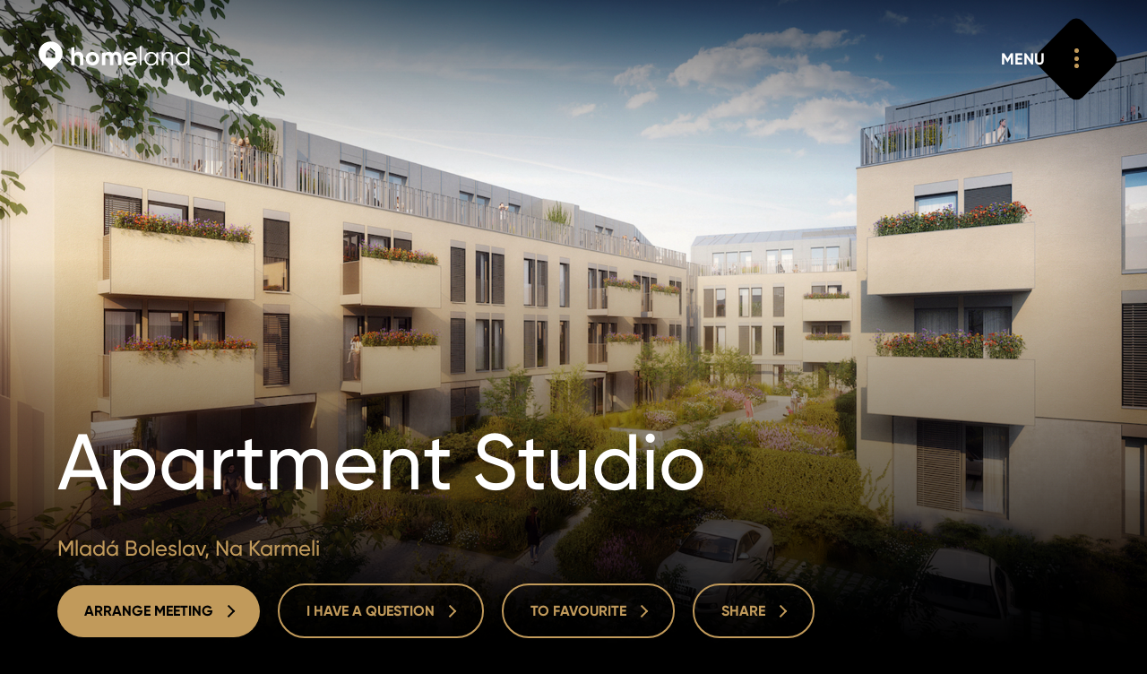

--- FILE ---
content_type: text/html; charset=utf-8
request_url: https://www.homeland.cz/en/properties/sale-apartment-1room-na-karmeli-mlada-boleslav/1544
body_size: 12165
content:
<!DOCTYPE html>
<html lang="en" class="no-js">
<head>

    <meta charset="UTF-8">
    <meta name="viewport" content="width=device-width, initial-scale=1.0, viewport-fit=cover">
    <meta name="robots" content="index, follow">
    <title>Sale Apartment Studio Na Karmeli Mladá Boleslav  | homeland.cz</title>
	<meta name="keywords" content="homeland.cz, homeland.cz - properties, homeland.cz - Sale Apartment Studio Na Karmeli Mladá Boleslav" />
	<meta name="description" content="New apartment on the ground floor with orientation to the north and southwest in the center of Mladá Boleslav. It is part of a unique residential comp" />
    <meta name="author" content="inCUBE interactive">
    

    <link rel="apple-touch-icon" sizes="180x180" href="https://www.homeland.cz//apple-touch-icon.png?v=2">
    <link rel="icon" type="image/png" sizes="32x32" href="https://www.homeland.cz//favicon-32x32.png?v=2">
    <link rel="icon" type="image/png" sizes="16x16" href="https://www.homeland.cz//favicon-16x16.png?v=2">
    <link rel="manifest" href="https://www.homeland.cz//site.webmanifest">
    <link rel="mask-icon" href="https://www.homeland.cz//safari-pinned-tab.svg?v=2" color="#c19a5b">
    <meta name="msapplication-TileColor" content="#c19a5b">
    <meta name="theme-color" content="#c19a5b">
    <link rel="icon" href="https://www.homeland.cz//favicon.svg?v=2">

    <meta property="og:title" content="Sale Apartment Studio Na Karmeli Mladá Boleslav  | homeland.cz" />
	<meta property="og:type" content="website" />
	<meta property="og:description" content="New apartment on the ground floor with orientation to the north and southwest in the center of Mladá Boleslav. It is part of a unique residential comp" />
	<meta property="og:url" content="https://www.homeland.cz/en/properties/sale-apartment-1room-na-karmeli-mlada-boleslav/1544" />
	<meta property="og:site_name" content="Homeland" />
	<meta property="og:image" content="/files/estate/1829/og_thumb/KB_BD_Na_Karmeli_up_0007bb-4e34.jpg" />
	<meta property="og:image:secure_url" content="/files/estate/1829/og_thumb/KB_BD_Na_Karmeli_up_0007bb-4e34.jpg" />
	<meta property="og:image:type" content="image/jpeg" />
	<meta property="og:image:width" content="1200" />
	<meta property="og:image:height" content="630" />
	<meta property="og:image:alt" content="Byt 1+kk C.103" />
	<link rel="image_src" href="/files/estate/1829/og_thumb/KB_BD_Na_Karmeli_up_0007bb-4e34.jpg">

    <link rel="preload" href="https://incube.cz/coo.js" as="script">
    <link rel="preload" href="https://challenges.cloudflare.com/turnstile/v0/api.js" as="script" crossorigin>
    <link rel="preload" href="https://www.homeland.cz//assets/fonts/webFonts/GilroyMedium/font.woff2" as="font" type="font/woff2" crossorigin>
    <link rel="preload" href="https://www.homeland.cz//assets/fonts/webFonts/GilroyBold/font.woff2" as="font" type="font/woff2" crossorigin>
    <link rel="preload" href="https://www.homeland.cz//assets/fonts/webFonts/GilroyLight/font.woff2" as="font" type="font/woff2" crossorigin>

    <link rel="stylesheet" href="https://www.homeland.cz//assets/css/style.css?v=1.30">
    <link rel="stylesheet" href="https://www.homeland.cz//assets/css/style-1024.css?v=1.30" media="screen and (min-width: 1024px)">
    <link rel="stylesheet" href="https://www.homeland.cz//assets/css/print.css?v=1.30" media="print">

</head>
<body>
    <!-- Google Tag Manager (noscript) --><noscript><iframe src="https://www.googletagmanager.com/ns.html?id=GTM-T6N55TR" height="0" width="0" style="display:none;visibility:hidden"></iframe></noscript><!-- End Google Tag Manager (noscript) -->
        <header class="header-container no-print">
        <div class="title">
            <a href="/en">
                <img src="https://www.homeland.cz//assets/svg/homeland_logo_black.svg" width="226" height="90" alt="homeland logo">
                <img src="https://www.homeland.cz//assets/svg/homeland_logo_white_symbol.svg" width="65" height="90" alt="homeland symbol">
                <img src="https://www.homeland.cz//assets/svg/homeland_logo_white_text.svg" width="188" height="90" alt="homeland text">
            </a>
        </div>
                <a id="navOpen" class="no-print nav__open" href="#">
            <strong>CLOSE</strong>
            <strong>MENU</strong>
            <em><span></span><span></span><span></span></em>
            <span class="nav__open__hover">
                <em><span></span><span></span><span></span></em>
                <span></span>
            </span>
            <em><span></span><span></span></em>
        </a>
        <div class="no-print nav__container">
            <nav class="nav nav--header" role="navigation">
                <ul class="nav__list nav__list--inline">
                    <li>
                        <div class="nav__select">
                            <a id="navSelectOpen" href="#"><strong>EN</strong> <span class="beak beak--down"></span></a>
                            <ul>
<li><a href="/cs/nemovitosti/prodej-byt-1kk-na-karmeli-mlada-boleslav/1544">CZ</a></li><li><a href="/ru/properties/sale-apartment-1room-na-karmeli-mlada-boleslav/1544">RU</a></li>                            </ul>
                        </div>
                    </li>
                    <li><a id="searchOpen" href="#"><span class="icon icon--search">Search</span></a></li>
                    <li><a id="loginOpen" href="#"><span class="icon icon--user">Log in</span></a></li>
<li><a href="/en/favorite-properties"><span id="navFavoriteCount" class="icon icon--nav-heart">0</span></a></li>
                </ul>
                <ul class="nav__list nav__list--primary">
                    <li><a href="/en/real-estate-offers">Properties</a></li>
                    <li><a href="/en/development-projects">Developments</a></li>
                    <li><a href="/en/international-properties">Abroad</a></li>
                    <li><a href="/en/offices">Offices</a></li>
                    <!-- <li><a href="/en/homeland-tv">Homeland TV</a></li> -->
                    <li><a href="/en/contact">Contact</a></li>
                </ul>
                <!-- 
                <ul class="nav__list">
                    <li><a href="/en/contact"><strong>CONTACT</strong></a></li>
                    <li><a href="/en/magazine"><strong>MAGAZINE</strong></a></li>
                    <li><a href="/en/career"><strong>CAREER</strong></a></li>
                    <li><a href="/en/about"><strong>ABOUT US </strong></a></li>
                    <li><a href="/en/homeland-tv"><strong>HOMELAND TV</strong></a></li>
                    <li><a href="/en/projects/index/reference"><strong>REFERENCES</strong></a></li>
                </ul>
                 -->
                <div class="nav__footer">
                    <ul class="nav__list nav__list--icons nav__list--inline">
                        <li><a href="https://www.facebook.com/homeland.cz/" target="_blank" rel="noopener"><span class="icon icon--fb">Facebook</span></a></li>
                        <li><a href="https://www.youtube.com/channel/UCySQ3WnFQjvCF4VqLtVCRjQ" target="_blank" rel="noopener"><span class="icon icon--yt">Youtube</span></a></li>
                        <li><a href="https://twitter.com/homelandcz" target="_blank" rel="noopener"><span class="icon icon--tw">Twitter</span></a></li>
                        <li><a href="https://www.instagram.com/homeland_cz/" target="_blank" rel="noopener"><span class="icon icon--inst">Instagram</span></a></li>
                    </ul>
                    <ul class="nav__list nav__list--inline">
                        <li><a href="/en/protection-of-personal-data">Privacy Protection</a></li>
                        <li><a class="coo__set" href="#set">Cookies</a></li>
                    </ul>
                </div>
            </nav>
        </div>
    </header>

<article class="no-print">

    <div class="section__bg section__bg--detail">

        <picture>
            <img src="/files/estate/1829/estate_detail/KB_BD_Na_Karmeli_up_0007bb-4e34.jpg" alt="Byt 1+kk C.103">
        </picture>

        <div class="fl-video" data-src="https://cdn.flowplayer.com/token:eyJ0eXAiOiJKV1QiLCJhbGciOiJSUzI1NiJ9.eyJzdWIiOiI1ZDNlZTg4ZC1iYjJkLTQyOWEtODAyMi1iMWY1YjgzYjNkMTMiLCJuYmYiOjE2OTI4OTM1NjUsImlzcyI6Imh0dHBzOi8vd3d3LmZsb3dwbGF5ZXIuY29tIiwiZXhwIjoxNjkyOTc5OTY1LCJpYXQiOjE2OTI4OTM1NjV9.[base64]/159955c4-4a22-484d-ba4e-c17951d7f123/hls/5d3ee88d-bb2d-429a-8022-b1f5b83b3d13/playlist.m3u8" data-title="Rezidence na Karmeli"></div>
        
    </div>
    
        <header class="heading heading--left">

            <h1><span><strong>Apartment Studio</strong></span></h2>

            <p>Mladá Boleslav, Na Karmeli</p>
                
            <div class="buttons buttons--left buttons--mobile-fit">
                <a id="meetingOpen" class="button" href="#"><strong>ARRANGE MEETING <span class="beak beak--right"></span></strong> <strong class="button__hover">ARRANGE MEETING <span class="beak beak--right"></span></strong></a>
                <a id="queryOpen" class="button button--border" href="#"><strong>I HAVE A QUESTION <span class="beak beak--right"></span></strong> <strong class="button__hover">I HAVE A QUESTION <span class="beak beak--right"></span></strong></a>
                <a id="favoriteButton1829" class="button button--border no-mobile" href="/en/members/favorite/1829" data-ajax_url="/en/members/favorite/1829?mime=ajax"><strong>TO FAVOURITE <span class="beak beak--right"></span></strong> <strong class="button__hover">TO FAVOURITE <span class="beak beak--right"></span></strong></a><span class="no-desctop"><a id="favoriteIcon1829" class="icon icon--heart" href="/en/members/favorite/1829" data-ajax_url="/en/members/favorite/1829?mime=ajax">TO FAVOURITE</a></span>                <a class="button button--border sh__open" data-sh_id="sharePopup" href="#"><strong>SHARE <span class="beak beak--right"></span></strong> <strong class="button__hover">SHARE <span class="beak beak--right"></span></strong></a>
            </div>

        </header>

        <div class="section wrapper wrapper--auto wrapper--1280">

            
    <div class="search-result">
        <div class="col">
            <span>PROPERTY</span>
            <span>ID 1544</span>
        </div>
        <div class="col">
            <span>CODE</span>
            <span>C.103</span>
        </div>
        <div class="col">
            <span>FLOOR</span>
            <span>1/4</span>
        </div>
        <div class="col">
            <span>AREA</span>
            <span>43&nbsp;m<sup>2</sup></span>
        </div>
        <div class="col">
            <span>TERRACE</span>
            <span>No</span>
        </div>
        <div class="col">
            <span>PARKING</span>
            <span>Yes</span>
        </div>
        <div class="col">
            <span>PRICE FROM</span>
            <span>244.525&nbsp;EUR</span>
        </div>
    </div>
                
            <section class="section boxes">
                <div class="section__inner">
                    <div class="wysihtml-content wrapper wrapper--540">
                        <br><br>
                        <blockquote>New apartment on the ground floor with orientation to the north and southwest in the center of Mladá Boleslav. It is part of a unique residential complex Na Karmeli Residence being built in the very heart of the city, on the territory of the city conservation area, in a location characterized by excellent civic amenities and a varied range of shops, gastronomy and culture. Layout from studios to 3 bedrooms, prices from CZK 6,198,700.</blockquote>
                        The interior of the apartment consists of a spacious living room with preparation for the installation of a kitchenette, a bathroom with a shower and a toilet, and an anteroom. The price of the apartment includes a cellar, a parking space is available for an additional fee. The closed complex also includes a private community garden with facilities for families with children, accessible only to residents and their guests.<br>                            <div id="content" class="collapsible collapsed">
                            <p>Quality standards include underfloor heating, security doors, large-format triple-glazed windows, exterior blinds, white bathroom fixtures, ceramic tiling in the bathrooms, laminated oak flooring and wooden decks.</p><p>Excellent transport accessibility and civic amenities, within walking distance you will find kindergartens and schools, the Škoda Auto University, a number of playgrounds and sports fields, medical offices, a hospital and offices. There are also shops, including two shopping centers, cafes, restaurants, the popular local brewery eMBe and a number of historical monuments and opportunities for cultural enjoyment.</p><p>In addition, Mladá Boleslav is part of suburban Prague public transport, which allows you to use the benefits of the metropolis, which is only 30 minutes away by car.</p><p>Planned completion 12/2025. For complete information, visit the project website rezidencenakarmeli.</p>                        </div>
                        <a class="button button--link clps__open" href="#content" data-open_text="MORE INFORMATION" data-close_text="LESS INFORMATION"><strong>MORE INFORMATION</strong></a>
                        </div>
                </div>
                <div class="box box--aside box--mt5">
                    <div class="box__img">
                            <img loading="lazy" src="/files/tv/87/estate_text/KB_BD_Na_Karmeli_up_0004bb-kopie-c7dd.jpg" alt="Rezidence na Karmeli" width="501" height="403">
                        <a class="video__play sh__open" href="/en/tv/view/87?title=no" data-ajax_url="/en/tv/view/87?mime=ajax&title=no" title=""><span class="icon icon--play">play</span></a>
                            
                        
                    </div>
                </div>
                
            </section>

            <section class="section boxes">
                    <div class="box box--project box--border">
                    <div class="box__img box__img--icon"><span class="icon icon--m2">m2</span></div>
                    <div class="box__inner">
                        <h3>Floor plan Apartment Studio</h3>
                        <a class="sh__open" href="/en/estate/gallery/1829/1" data-ajax_url="/en/estate/gallery/1829/1?mime=ajax"><strong>SHOW</strong> <span class="beak beak--right"></span></a>
                    </div>
                    <a class="sh__open overlay" href="/en/estate/gallery/1829/1" data-ajax_url="/en/estate/gallery/1829/1?mime=ajax">SHOW</a>
                </div>
                    </section>

        </div>
    
    <section>

        <header class="heading">
            <h2><span>Property furnishings</span></h2>
            <p>Unlimited possibilities.</p>
        </header>

        <div class="slider">
            <div class="slider__wrap">
    
                <div class="boxes boxes--slider boxes--slider-icons">
                        <div class="box box--icon"><span class="icon icon--equipment icon--cellar"></span><strong>Cellar</strong></div>
                        <div class="box box--icon"><span class="icon icon--equipment icon--garage"></span><strong>Garage</strong></div>
                        <div class="box box--icon"><span class="icon icon--equipment icon--elevator"></span><strong>Lift</strong></div>
                        <div class="box box--icon"><span class="icon icon--equipment icon--blinds"></span><strong>Outdoor blinds</strong></div>
                        <div class="box box--icon"><span class="icon icon--equipment icon--safety-system"></span><strong>Security system</strong></div>
                    </div>
            </div>
        </div>
    
    </section>

        <div class="wrapper wrapper--auto wrapper--1280">
            <div class="boxes boxes--gallery">
                    <div class="box">
                    <a class="box__img sh__open" href="/en/estate/gallery/1829" data-ajax_url="/en/estate/gallery/1829?mime=ajax">
                        <img loading="lazy" src="/files/repository/1450/gallery/projects_detail_gallery_1/KB_BD_Na_Karmeli_0002ff-e277.jpg" alt="">
                    </a>
                </div>
                        <div class="box">
                    <a class="box__img sh__open" href="/en/estate/gallery/1829" data-ajax_url="/en/estate/gallery/1829?mime=ajax">
                        <img loading="lazy" src="/files/repository/1450/gallery/projects_detail_gallery_2/340a9384-af24.jpg" alt="">
                    </a>
                </div>
                        <div class="box box--block-stretch">
                    <h2>Gallery</h2>
                    <a class="button-simple sh__open" href="/en/estate/gallery/1829" data-ajax_url="/en/estate/gallery/1829?mime=ajax"><strong>SHOW ALL</strong> <span class="beak beak--right"></span></a>
                    <a class="box__overlay overlay sh__open" href="/en/estate/gallery/1829" data-ajax_url="/en/estate/gallery/1829?mime=ajax"><strong>SHOW ALL</strong> <span class="beak beak--right"></span></a>
                </div>
                <div class="box">
                    <a class="box__img sh__open" href="/en/estate/gallery/1829" data-ajax_url="/en/estate/gallery/1829?mime=ajax">
                        <img loading="lazy" src="/files/repository/1450/gallery/projects_detail_gallery_1/KB_BD_Na_Karmeli_up_0009bb-e00b.jpg" alt="">
                    </a>
                </div>
                </div>
        </div>
            <div class="section__bg section__bg--alone">
            <picture>
                <!-- <source srcset="https://www.homeland.cz//assets/webp/detail_bg.webp" type="image/webp"> -->
                <img loading="lazy" src="/files/repository/1450/gallery/default/KB_BD_Na_Karmeli_up_0008bb-0eed.jpg" alt="">
            </picture>
        </div>
    

        <section class="section">

            <header class="heading">
                <h2><span>Surroundings of the property</span></h2>
                <p>Great availability.</p>
            </header>

            <div class="slider">
                <div class="slider__wrap">
                    <div class="boxes boxes--slider boxes--slider-icons">
<div class="box box--icon"><span class="icon icon--equipment icon--hospital"></span><strong>Hospital</strong> <span id="hospital">0.6 km</span></div><div class="box box--icon"><span class="icon icon--equipment icon--zoo"></span><strong>Zoo</strong> <span id="zoo">2.1 km</span></div><div class="box box--icon"><span class="icon icon--equipment icon--park"></span><strong>Park</strong> <span id="park">2.9 km</span></div><div class="box box--icon"><span class="icon icon--equipment icon--school"></span><strong>School</strong> <span id="school">0.4 km</span></div><div class="box box--icon"><span class="icon icon--equipment icon--groceries"></span><strong>Food</strong> <span id="supermarket">2.5 km</div><div class="box box--icon"><span class="icon icon--equipment icon--post-office"></span><strong>Post office</strong> <span id="post_office">4.4 km</span></div><div class="box box--icon"><span class="icon icon--equipment icon--kindergarden"></span><strong>Kindergarten</strong> <span id="primary_school">0.1 km</span></div><div class="box box--icon"><span class="icon icon--equipment icon--station"></span><strong>Station</strong> <span id="train_station">1 km</span></div><div class="box box--icon"><span class="icon icon--equipment icon--airport"></span><strong>Airport</strong> <span id="airport">0.6 km</span></div>                    </div>
                </div>
            </div>

            <div class="wrapper wrapper--auto wrapper--1280">
                <div class="gmap gmap--detail" data-near_radius="10000" data-ajax_url="/en/estate/near-place/1829?mime=ajax">
                    <div class="gmap__canvas"></div>
                    <div class="gmap__controller">
                        <a href="#" rel="zoom-in"><span class="icon icon--plus"><span></span></span></a>
                        <a href="#" rel="zoom-out"><span class="icon icon--minus"><span></span></span></a>
                    </div>
                    <a href="https://maps.google.com/?q=50.414300,14.903737" class="gmap__open"><strong>Enlarge the map</strong> <span class="beak beak--right"></span></a>
                    <div class="gmap__marker hidden" data-lat="50.414300" data-lng="14.903737">
                        <img class="marker" src="https://www.homeland.cz//assets/img/map-marker2.png" alt="" width="50" height="60">
                    </div>
                </div>
                <div class="boxes boxes--flex-end">
                    <div class="box box--block box--text">
                        <p class="white">
                            Na Karmeli 77/2<br>
                             293 01 Mladá Boleslav                        </p>
                    </div>
                </div>
            </div>

        </section>

    
<section class="print-contact-footer wrapper wrapper--auto wrapper--1280">

    <header class="no-print heading heading--half">
        <h2><span>You are interested</span> <span>in the property?</span></h2>
    </header>

    <div class="boxes">

        <div class="box box--shift-t">
            <div class="box__img box__img--radial-mask">
                <img src="/files/contact/4/projects_detail_contact/lucieduskova.jpg" alt="Lucie Dušková" width="711" height="947">
            </div>
        </div>

        <div class="box box--text">
            <h3>Lucie Dušková<br> Real Estate Manager</h3>
            <p>
                            <a class="white" href="tel:+420 731 544 904">+420 731 544 904</a><br>
                                        <a class="white" href="mailto:duskova@homeland.cz">duskova@homeland.cz</a>
                        </p>
                <br class="no-print">
            <br class="no-print">
            <div class="no-print buttons buttons--wider-than-container">
                <a id="meetingOpen1" href="#" class="button link--initialized"><strong>ARRANGE MEETING</strong> <strong class="button__hover">ARRANGE MEETING</strong></a>
                <a id="queryOpen1" href="#" class="button button--border link--initialized"><strong>I HAVE A QUESTION <span class="beak beak--right"></span></strong> <strong class="button__hover">I HAVE A QUESTION <span class="beak beak--right"></span></strong></a>
            </div>
            </div>
        
    </div>

</section>

        <section class="no-print section">
        <header class="heading">
            <h2><span>Highlights</span> <span>from our offer</span></h2>
                        <p>Similar properties.</p>
                    </header>

        <div class="slider slider--title">
                <div class="slider__wrap">
                <div class="boxes boxes--slider">
                        <div class="box box--flat">
                        <div class="box__img">
                            <img loading="lazy" src="/files/estate/2625/estate_slider/Interier_OP02_Svetla_Michalovice-ae76.jpg" alt="Byt 3+kk, č. 516" width="501" height="403">
                        </div>
                        <h3><strong>Apartment for sale 2 Bed</strong> 77&nbsp;m<sup>2</sup></h3>
                        <p class="one-line">Mladá Boleslav - Michalovice, Michalovice</p>
                        <strong>Sold</strong>
                        <a href="/en/properties/sale-apartment-2bed-michalovice-mlada-boleslav/2141" class="overlay">Apartment for sale 2 Bed</a>
                    </div>
                        <div class="box box--flat">
                        <div class="box__img">
                            <img loading="lazy" src="/files/estate/2624/estate_slider/Interier_OP02_Svetla_Michalovice-e904.jpg" alt="Byt 2,5+kk, č. 515" width="501" height="403">
                        </div>
                        <h3><strong>Apartment for sale 1 Bed</strong> 74&nbsp;m<sup>2</sup></h3>
                        <p class="one-line">Mladá Boleslav - Michalovice, Michalovice</p>
                        <strong>287.776&nbsp;EUR</strong>
                        <a href="/en/properties/sale-apartment-1bed-michalovice-mlada-boleslav/2140" class="overlay">Apartment for sale 1 Bed</a>
                    </div>
                        <div class="box box--flat">
                        <div class="box__img">
                            <img loading="lazy" src="/files/estate/2623/estate_slider/Interier_OP02_Svetla_Michalovice-ab70.jpg" alt="Byt 2+kk, č. 514" width="501" height="403">
                        </div>
                        <h3><strong>Apartment for sale 1 Bed</strong> 51&nbsp;m<sup>2</sup></h3>
                        <p class="one-line">Mladá Boleslav - Michalovice, Michalovice</p>
                        <strong>237.380&nbsp;EUR</strong>
                        <a href="/en/properties/sale-apartment-1bed-michalovice-mlada-boleslav/2139" class="overlay">Apartment for sale 1 Bed</a>
                    </div>
                        <div class="box box--flat">
                        <div class="box__img">
                            <img loading="lazy" src="/files/estate/2622/estate_slider/Interier_OP02_Svetla_Michalovice-e4a2.jpg" alt="Byt 2,5+kk, č. 513" width="501" height="403">
                        </div>
                        <h3><strong>Apartment for sale 1 Bed</strong> 81&nbsp;m<sup>2</sup></h3>
                        <p class="one-line">Mladá Boleslav - Michalovice, Michalovice</p>
                        <strong>312.628&nbsp;EUR</strong>
                        <a href="/en/properties/sale-apartment-1bed-michalovice-mlada-boleslav/2138" class="overlay">Apartment for sale 1 Bed</a>
                    </div>
                        <div class="box box--flat">
                        <div class="box__img">
                            <img loading="lazy" src="/files/estate/2621/estate_slider/Interier_OP02_Svetla_Michalovice-bc60.jpg" alt="Byt 2,5+kk, č. 512" width="501" height="403">
                        </div>
                        <h3><strong>Apartment for sale 1 Bed</strong> 81&nbsp;m<sup>2</sup></h3>
                        <p class="one-line">Mladá Boleslav - Michalovice, Michalovice</p>
                        <strong>312.628&nbsp;EUR</strong>
                        <a href="/en/properties/sale-apartment-1bed-michalovice-mlada-boleslav/2137" class="overlay">Apartment for sale 1 Bed</a>
                    </div>
                        <div class="box box--flat">
                        <div class="box__img">
                            <img loading="lazy" src="/files/estate/2620/estate_slider/Interier_OP02_Svetla_Michalovice-e1c1.jpg" alt="Byt 2,5+kk, č. 510" width="501" height="403">
                        </div>
                        <h3><strong>Apartment for sale 1 Bed</strong> 74&nbsp;m<sup>2</sup></h3>
                        <p class="one-line">Mladá Boleslav - Michalovice, Michalovice</p>
                        <strong>287.776&nbsp;EUR</strong>
                        <a href="/en/properties/sale-apartment-1bed-michalovice-mlada-boleslav/2136" class="overlay">Apartment for sale 1 Bed</a>
                    </div>
                        <div class="box box--flat">
                        <div class="box__img">
                            <img loading="lazy" src="/files/estate/2619/estate_slider/Interier_OP02_Svetla_Michalovice-8c71.jpg" alt="Byt 3+kk, č. 509" width="501" height="403">
                        </div>
                        <h3><strong>Apartment for sale 2 Bed</strong> 77&nbsp;m<sup>2</sup></h3>
                        <p class="one-line">Mladá Boleslav - Michalovice, Michalovice</p>
                        <strong>Sold</strong>
                        <a href="/en/properties/sale-apartment-2bed-michalovice-mlada-boleslav/2135" class="overlay">Apartment for sale 2 Bed</a>
                    </div>
                        <div class="box box--flat">
                        <div class="box__img">
                            <img loading="lazy" src="/files/estate/2618/estate_slider/Interier_OP02_Svetla_Michalovice-43d8.jpg" alt="Byt 3+kk, č. 508" width="501" height="403">
                        </div>
                        <h3><strong>Apartment for sale 2 Bed</strong> 77&nbsp;m<sup>2</sup></h3>
                        <p class="one-line">Mladá Boleslav - Michalovice, Michalovice</p>
                        <strong>326.364&nbsp;EUR</strong>
                        <a href="/en/properties/sale-apartment-2bed-michalovice-mlada-boleslav/2134" class="overlay">Apartment for sale 2 Bed</a>
                    </div>
                        <div class="box box--flat">
                        <div class="box__img">
                            <img loading="lazy" src="/files/estate/2617/estate_slider/Interier_OP02_Svetla_Michalovice-94d1.jpg" alt="Byt 2,5+kk, č. 507" width="501" height="403">
                        </div>
                        <h3><strong>Apartment for sale 1 Bed</strong> 74&nbsp;m<sup>2</sup></h3>
                        <p class="one-line">Mladá Boleslav - Michalovice, Michalovice</p>
                        <strong>287.814&nbsp;EUR</strong>
                        <a href="/en/properties/sale-apartment-1bed-michalovice-mlada-boleslav/2133" class="overlay">Apartment for sale 1 Bed</a>
                    </div>
                        <div class="box box--flat">
                        <div class="box__img">
                            <img loading="lazy" src="/files/estate/2616/estate_slider/Interier_OP02_Svetla_Michalovice-a1af.jpg" alt="Byt 2,5+kk, č. 506" width="501" height="403">
                        </div>
                        <h3><strong>Apartment for sale 1 Bed</strong> 79&nbsp;m<sup>2</sup></h3>
                        <p class="one-line">Mladá Boleslav - Michalovice, Michalovice</p>
                        <strong>307.654&nbsp;EUR</strong>
                        <a href="/en/properties/sale-apartment-1bed-michalovice-mlada-boleslav/2132" class="overlay">Apartment for sale 1 Bed</a>
                    </div>
                    </div>
            </div>
        </div>

    </section>
    
    
<section class="no-print section">
    <div class="section__bg">
        <div class="infinity clearfix">
            <div class="infinity__line">
                <div>
                    <picture>
                        <source data-srcset="https://www.homeland.cz//assets/webp/newsletter/mobile/1-1.webp 175w, https://www.homeland.cz//assets/webp/newsletter/1-1.webp 700w" data-sizes="20vw" type="image/webp">
                        <img class="lazyload" data-src="https://www.homeland.cz//assets/img/newsletter/mobile/1-1.jpg" data-srcset="https://www.homeland.cz//assets/img/newsletter/mobile/1-1.jpg 175w, https://www.homeland.cz//assets/img/newsletter/1-1.jpg 700w" data-sizes="20vw" width="700" height="500">
                    </picture>
                </div>
                <div>
                    <picture>
                        <source data-srcset="https://www.homeland.cz//assets/webp/newsletter/mobile/1-2.webp 175w, https://www.homeland.cz//assets/webp/newsletter/1-2.webp 700w" data-sizes="20vw" type="image/webp">
                        <img class="lazyload" data-src="https://www.homeland.cz//assets/img/newsletter/mobile/1-2.jpg" data-srcset="https://www.homeland.cz//assets/img/newsletter/mobile/1-2.jpg 175w, https://www.homeland.cz//assets/img/newsletter/1-2.jpg 700w" data-sizes="20vw" width="700" height="500">
                    </picture>
                </div>
                <div>
                    <picture>
                        <source data-srcset="https://www.homeland.cz//assets/webp/newsletter/mobile/1-3.webp 175w, https://www.homeland.cz//assets/webp/newsletter/1-3.webp 700w" data-sizes="20vw" type="image/webp">
                        <img class="lazyload" data-src="https://www.homeland.cz//assets/img/newsletter/mobile/1-3.jpg" data-srcset="https://www.homeland.cz//assets/img/newsletter/mobile/1-3.jpg 175w, https://www.homeland.cz//assets/img/newsletter/1-3.jpg 700w" data-sizes="20vw" width="700" height="500">
                    </picture>
                </div>
                <div>
                    <picture>
                        <source data-srcset="https://www.homeland.cz//assets/webp/newsletter/mobile/1-4.webp 175w, https://www.homeland.cz//assets/webp/newsletter/1-4.webp 700w" data-sizes="20vw" type="image/webp">
                        <img class="lazyload" data-src="https://www.homeland.cz//assets/img/newsletter/mobile/1-4.jpg" data-srcset="https://www.homeland.cz//assets/img/newsletter/mobile/1-4.jpg 175w, https://www.homeland.cz//assets/img/newsletter/1-4.jpg 700w" data-sizes="20vw" width="700" height="500">
                    </picture>
                </div>
                <div>
                    <picture>
                        <source data-srcset="https://www.homeland.cz//assets/webp/newsletter/mobile/1-5.webp 175w, https://www.homeland.cz//assets/webp/newsletter/1-5.webp 700w" data-sizes="20vw" type="image/webp">
                        <img class="lazyload" data-src="https://www.homeland.cz//assets/img/newsletter/mobile/1-5.jpg" data-srcset="https://www.homeland.cz//assets/img/newsletter/mobile/1-5.jpg 175w, https://www.homeland.cz//assets/img/newsletter/1-5.jpg 700w" data-sizes="20vw" width="700" height="500">
                    </picture>
                </div>
                <div>
                    <picture>
                        <source data-srcset="https://www.homeland.cz//assets/webp/newsletter/mobile/1-1.webp 175w, https://www.homeland.cz//assets/webp/newsletter/1-1.webp 700w" data-sizes="20vw" type="image/webp">
                        <img class="lazyload" data-src="https://www.homeland.cz//assets/img/newsletter/mobile/1-1.jpg" data-srcset="https://www.homeland.cz//assets/img/newsletter/mobile/1-1.jpg 175w, https://www.homeland.cz//assets/img/newsletter/1-1.jpg 700w" data-sizes="20vw" width="700" height="500">
                    </picture>
                </div>
                <div>
                    <picture>
                        <source data-srcset="https://www.homeland.cz//assets/webp/newsletter/mobile/1-2.webp 175w, https://www.homeland.cz//assets/webp/newsletter/1-2.webp 700w" data-sizes="20vw" type="image/webp">
                        <img class="lazyload" data-src="https://www.homeland.cz//assets/img/newsletter/mobile/1-2.jpg" data-srcset="https://www.homeland.cz//assets/img/newsletter/mobile/1-2.jpg 175w, https://www.homeland.cz//assets/img/newsletter/1-2.jpg 700w" data-sizes="20vw" width="700" height="500">
                    </picture>
                </div>
                <div>
                    <picture>
                        <source data-srcset="https://www.homeland.cz//assets/webp/newsletter/mobile/1-3.webp 175w, https://www.homeland.cz//assets/webp/newsletter/1-3.webp 700w" data-sizes="20vw" type="image/webp">
                        <img class="lazyload" data-src="https://www.homeland.cz//assets/img/newsletter/mobile/1-3.jpg" data-srcset="https://www.homeland.cz//assets/img/newsletter/mobile/1-3.jpg 175w, https://www.homeland.cz//assets/img/newsletter/1-3.jpg 700w" data-sizes="20vw" width="700" height="500">
                    </picture>
                </div>
                <div>
                    <picture>
                        <source data-srcset="https://www.homeland.cz//assets/webp/newsletter/mobile/1-4.webp 175w, https://www.homeland.cz//assets/webp/newsletter/1-4.webp 700w" data-sizes="20vw" type="image/webp">
                        <img class="lazyload" data-src="https://www.homeland.cz//assets/img/newsletter/mobile/1-4.jpg" data-srcset="https://www.homeland.cz//assets/img/newsletter/mobile/1-4.jpg 175w, https://www.homeland.cz//assets/img/newsletter/1-4.jpg 700w" data-sizes="20vw" width="700" height="500">
                    </picture>
                </div>
                <div>
                    <picture>
                        <source data-srcset="https://www.homeland.cz//assets/webp/newsletter/mobile/1-5.webp 175w, https://www.homeland.cz//assets/webp/newsletter/1-5.webp 700w" data-sizes="20vw" type="image/webp">
                        <img class="lazyload" data-src="https://www.homeland.cz//assets/img/newsletter/mobile/1-5.jpg" data-srcset="https://www.homeland.cz//assets/img/newsletter/mobile/1-5.jpg 175w, https://www.homeland.cz//assets/img/newsletter/1-5.jpg 700w" data-sizes="20vw" width="700" height="500">
                    </picture>
                </div>
            </div>
            <div class="infinity__line infinity__line--reverse">
                <div>
                    <picture>
                        <source data-srcset="https://www.homeland.cz//assets/webp/newsletter/mobile/2-1.webp 175w, https://www.homeland.cz//assets/webp/newsletter/2-1.webp 700w" data-sizes="20vw"type="image/webp">
                        <img class="lazyload" data-src="https://www.homeland.cz//assets/img/newsletter/mobile/2-1.jpg" data-srcset="https://www.homeland.cz//assets/img/newsletter/mobile/2-1.jpg 175w, https://www.homeland.cz//assets/img/newsletter/2-1.jpg 700w" data-sizes="20vw" width="700" height="500">
                    </picture>
                </div>
                <div>
                    <picture>
                        <source data-srcset="https://www.homeland.cz//assets/webp/newsletter/mobile/2-2.webp 175w, https://www.homeland.cz//assets/webp/newsletter/2-2.webp 700w" data-sizes="20vw" type="image/webp">
                        <img class="lazyload" data-src="https://www.homeland.cz//assets/img/newsletter/mobile/2-2.jpg" data-srcset="https://www.homeland.cz//assets/img/newsletter/mobile/2-2.jpg 175w, https://www.homeland.cz//assets/img/newsletter/2-2.jpg 700w" data-sizes="20vw" width="700" height="500">
                    </picture>
                </div>
                <div>
                    <picture>
                        <source data-srcset="https://www.homeland.cz//assets/webp/newsletter/mobile/2-3.webp 175w, https://www.homeland.cz//assets/webp/newsletter/2-3.webp 700w" data-sizes="20vw" type="image/webp">
                        <img class="lazyload" data-src="https://www.homeland.cz//assets/img/newsletter/mobile/2-3.jpg" data-srcset="https://www.homeland.cz//assets/img/newsletter/mobile/2-3.jpg 175w, https://www.homeland.cz//assets/img/newsletter/2-3.jpg 700w" data-sizes="20vw" width="700" height="500">
                    </picture>
                </div>
                <div>
                    <picture>
                        <source data-srcset="https://www.homeland.cz//assets/webp/newsletter/mobile/2-4.webp 175w, https://www.homeland.cz//assets/webp/newsletter/2-4.webp 700w" data-sizes="20vw" type="image/webp">
                        <img class="lazyload" data-src="https://www.homeland.cz//assets/img/newsletter/mobile/2-4.jpg" data-srcset="https://www.homeland.cz//assets/img/newsletter/mobile/2-4.jpg 175w, https://www.homeland.cz//assets/img/newsletter/2-4.jpg 700w" data-sizes="20vw" width="700" height="500">
                    </picture>
                </div>
                <div>
                    <picture>
                        <source data-srcset="https://www.homeland.cz//assets/webp/newsletter/mobile/2-5.webp 175w, https://www.homeland.cz//assets/webp/newsletter/2-5.webp 700w" data-sizes="20vw" type="image/webp">
                        <img class="lazyload" data-src="https://www.homeland.cz//assets/img/newsletter/mobile/2-5.jpg" data-srcset="https://www.homeland.cz//assets/img/newsletter/mobile/2-5.jpg 175w, https://www.homeland.cz//assets/img/newsletter/2-5.jpg 700w" data-sizes="20vw" width="700" height="500">
                    </picture>
                </div>
                <div>
                    <picture>
                        <source data-srcset="https://www.homeland.cz//assets/webp/newsletter/mobile/2-1.webp 175w, https://www.homeland.cz//assets/webp/newsletter/2-1.webp 700w" data-sizes="20vw" type="image/webp">
                        <img class="lazyload" data-src="https://www.homeland.cz//assets/img/newsletter/mobile/2-1.jpg" data-srcset="https://www.homeland.cz//assets/img/newsletter/mobile/2-1.jpg 175w, https://www.homeland.cz//assets/img/newsletter/2-1.jpg 700w" data-sizes="20vw" width="700" height="500">
                    </picture>
                </div>
                <div>
                    <picture>
                        <source data-srcset="https://www.homeland.cz//assets/webp/newsletter/mobile/2-2.webp 175w, https://www.homeland.cz//assets/webp/newsletter/2-2.webp 700w" data-sizes="20vw" type="image/webp">
                        <img class="lazyload" data-src="https://www.homeland.cz//assets/img/newsletter/mobile/2-2.jpg" data-srcset="https://www.homeland.cz//assets/img/newsletter/mobile/2-2.jpg 175w, https://www.homeland.cz//assets/img/newsletter/2-2.jpg 700w" data-sizes="20vw" width="700" height="500">
                    </picture>
                </div>
                <div>
                    <picture>
                        <source data-srcset="https://www.homeland.cz//assets/webp/newsletter/mobile/2-3.webp 175w, https://www.homeland.cz//assets/webp/newsletter/2-3.webp 700w" data-sizes="20vw" type="image/webp">
                        <img class="lazyload" data-src="https://www.homeland.cz//assets/img/newsletter/mobile/2-3.jpg" data-srcset="https://www.homeland.cz//assets/img/newsletter/mobile/2-3.jpg 175w, https://www.homeland.cz//assets/img/newsletter/2-3.jpg 700w" data-sizes="20vw" width="700" height="500">
                    </picture>
                </div>
                <div>
                    <picture>
                        <source data-srcset="https://www.homeland.cz//assets/webp/newsletter/mobile/2-4.webp 175w, https://www.homeland.cz//assets/webp/newsletter/2-4.webp 700w" data-sizes="20vw" type="image/webp">
                        <img class="lazyload" data-src="https://www.homeland.cz//assets/img/newsletter/mobile/2-4.jpg" data-srcset="https://www.homeland.cz//assets/img/newsletter/mobile/2-4.jpg 175w, https://www.homeland.cz//assets/img/newsletter/2-4.jpg 700w" data-sizes="20vw" width="700" height="500">
                    </picture>
                </div>
                <div>
                    <picture>
                        <source data-srcset="https://www.homeland.cz//assets/webp/newsletter/mobile/2-5.webp 175w, https://www.homeland.cz//assets/webp/newsletter/2-5.webp 700w" data-sizes="20vw" type="image/webp">
                        <img class="lazyload" data-src="https://www.homeland.cz//assets/img/newsletter/mobile/2-5.jpg" data-srcset="https://www.homeland.cz//assets/img/newsletter/mobile/2-5.jpg 175w, https://www.homeland.cz//assets/img/newsletter/2-5.jpg 700w" data-sizes="20vw" width="700" height="500">
                    </picture>
                </div>
            </div>
            <div class="infinity__line">
                <div>
                    <picture>
                        <source srcset="https://www.homeland.cz//assets/webp/newsletter/mobile/3-1.webp 175w, https://www.homeland.cz//assets/webp/newsletter/3-1.webp 700w" data-sizes="20vw" type="image/webp">
                        <img class="lazyload" data-src="https://www.homeland.cz//assets/img/newsletter/mobile/3-1.jpg" data-srcset="https://www.homeland.cz//assets/img/newsletter/mobile/3-1.jpg 175w, https://www.homeland.cz//assets/img/newsletter/3-1.jpg 700w" data-sizes="20vw" width="700" height="500">
                    </picture>
                </div>
                <div>
                    <picture>
                        <source srcset="https://www.homeland.cz//assets/webp/newsletter/mobile/3-4.webp 175w, https://www.homeland.cz//assets/webp/newsletter/3-4.webp 700w" data-sizes="20vw" type="image/webp">
                        <img class="lazyload" data-src="https://www.homeland.cz//assets/img/newsletter/mobile/3-4.jpg" data-srcset="https://www.homeland.cz//assets/img/newsletter/mobile/3-4.jpg 175w, https://www.homeland.cz//assets/img/newsletter/3-4.jpg 700w" data-sizes="20vw" width="700" height="500">
                    </picture>
                </div>
                <div>
                    <picture>
                        <source srcset="https://www.homeland.cz//assets/webp/newsletter/mobile/3-3.webp 175w, https://www.homeland.cz//assets/webp/newsletter/3-3.webp 700w" data-sizes="20vw" type="image/webp">
                        <img class="lazyload" data-src="https://www.homeland.cz//assets/img/newsletter/mobile/3-3.jpg" data-srcset="https://www.homeland.cz//assets/img/newsletter/mobile/3-3.jpg 175w, https://www.homeland.cz//assets/img/newsletter/3-3.jpg 700w" data-sizes="20vw" width="700" height="500">
                    </picture>
                </div>
                <div class="nomask">
                    <picture>
                        <source data-srcset="https://www.homeland.cz//assets/webp/newsletter/mobile/3-2.webp 175w, https://www.homeland.cz//assets/webp/newsletter/3-2.webp 700w" data-sizes="20vw" type="image/webp">
                        <img class="lazyload" data-src="https://www.homeland.cz//assets/img/newsletter/mobile/3-2.jpg" data-srcset="https://www.homeland.cz//assets/img/newsletter/mobile/3-2.jpg 175w, https://www.homeland.cz//assets/img/newsletter/3-2.jpg 700w" data-sizes="20vw" width="700" height="500">
                    </picture>
                </div>
                <div>
                    <picture>
                        <source data-srcset="https://www.homeland.cz//assets/webp/newsletter/mobile/3-5.webp 175w, https://www.homeland.cz//assets/webp/newsletter/3-5.webp 700w" data-sizes="20vw" type="image/webp">
                        <img class="lazyload" data-src="https://www.homeland.cz//assets/img/newsletter/mobile/3-5.jpg" data-srcset="https://www.homeland.cz//assets/img/newsletter/mobile/3-5.jpg 175w, https://www.homeland.cz//assets/img/newsletter/3-5.jpg 700w" data-sizes="20vw" width="700" height="500">
                    </picture>
                </div>
                <div>
                    <picture>
                        <source data-srcset="https://www.homeland.cz//assets/webp/newsletter/mobile/3-1.webp 175w, https://www.homeland.cz//assets/webp/newsletter/3-1.webp 700w" data-sizes="20vw" type="image/webp">
                        <img class="lazyload" data-src="https://www.homeland.cz//assets/img/newsletter/mobile/3-1.jpg" data-srcset="https://www.homeland.cz//assets/img/newsletter/mobile/3-1.jpg 175w, https://www.homeland.cz//assets/img/newsletter/3-1.jpg 700w" data-sizes="20vw" width="700" height="500">
                    </picture>
                </div>
                <div>
                    <picture>
                        <source data-srcset="https://www.homeland.cz//assets/webp/newsletter/mobile/3-2.webp 175w, https://www.homeland.cz//assets/webp/newsletter/3-2.webp 700w" data-sizes="20vw" type="image/webp">
                        <img class="lazyload" data-src="https://www.homeland.cz//assets/img/newsletter/mobile/3-2.jpg" data-srcset="https://www.homeland.cz//assets/img/newsletter/mobile/3-2.jpg 175w, https://www.homeland.cz//assets/img/newsletter/3-2.jpg 700w" data-sizes="20vw" width="700" height="500">
                    </picture>
                </div>
                <div>
                    <picture>
                        <source data-srcset="https://www.homeland.cz//assets/webp/newsletter/mobile/3-3.webp 175w, https://www.homeland.cz//assets/webp/newsletter/3-3.webp 700w" data-sizes="20vw" type="image/webp">
                        <img class="lazyload" data-src="https://www.homeland.cz//assets/img/newsletter/mobile/3-3.jpg" data-srcset="https://www.homeland.cz//assets/img/newsletter/mobile/3-3.jpg 175w, https://www.homeland.cz//assets/img/newsletter/3-3.jpg 700w" data-sizes="20vw" width="700" height="500">
                    </picture>
                </div>
                <div>
                    <picture>
                        <source data-srcset="https://www.homeland.cz//assets/webp/newsletter/mobile/3-4.webp 175w, https://www.homeland.cz//assets/webp/newsletter/3-4.webp 700w" data-sizes="20vw" type="image/webp">
                        <img class="lazyload" data-src="https://www.homeland.cz//assets/img/newsletter/mobile/3-4.jpg" data-srcset="https://www.homeland.cz//assets/img/newsletter/mobile/3-4.jpg 175w, https://www.homeland.cz//assets/img/newsletter/3-4.jpg 700w" data-sizes="20vw" width="700" height="500">
                    </picture>
                </div>
                <div>
                    <picture>
                        <source data-srcset="https://www.homeland.cz//assets/webp/newsletter/mobile/3-5.webp 175w, https://www.homeland.cz//assets/webp/newsletter/3-5.webp 700w" data-sizes="20vw" type="image/webp">
                        <img class="lazyload" data-src="https://www.homeland.cz//assets/img/newsletter/mobile/3-5.jpg" data-srcset="https://www.homeland.cz//assets/img/newsletter/mobile/3-5.jpg 175w, https://www.homeland.cz//assets/img/newsletter/3-5.jpg 700w" data-sizes="20vw" width="700" height="500">
                    </picture>
                </div>
            </div>
            <div class="infinity__line infinity__line--reverse">
                <div>
                    <picture>
                        <source data-sizes="20vw" srcset="https://www.homeland.cz//assets/webp/newsletter/mobile/4-1.webp 175w, https://www.homeland.cz//assets/webp/newsletter/4-1.webp 700w" type="image/webp">
                        <img class="lazyload" data-src="https://www.homeland.cz//assets/img/newsletter/mobile/4-1.jpg" data-srcset="https://www.homeland.cz//assets/img/newsletter/mobile/4-1.jpg 175w, https://www.homeland.cz//assets/img/newsletter/4-1.jpg 700w" data-sizes="20vw" width="700" height="500">
                    </picture>
                </div>
                <div>
                    <picture>
                        <source data-sizes="20vw" srcset="https://www.homeland.cz//assets/webp/newsletter/mobile/4-2.webp 175w, https://www.homeland.cz//assets/webp/newsletter/4-2.webp 700w" type="image/webp">
                        <img class="lazyload" data-src="https://www.homeland.cz//assets/img/newsletter/mobile/4-2.jpg" data-srcset="https://www.homeland.cz//assets/img/newsletter/mobile/4-2.jpg 175w, https://www.homeland.cz//assets/img/newsletter/4-2.jpg 700w" data-sizes="20vw" width="700" height="500">
                    </picture>
                </div>
                <div>
                    <picture>
                        <source data-sizes="20vw" srcset="https://www.homeland.cz//assets/webp/newsletter/mobile/4-3.webp 175w, https://www.homeland.cz//assets/webp/newsletter/4-3.webp 700w" type="image/webp">
                        <img class="lazyload" data-src="https://www.homeland.cz//assets/img/newsletter/mobile/4-3.jpg" data-srcset="https://www.homeland.cz//assets/img/newsletter/mobile/4-3.jpg 175w, https://www.homeland.cz//assets/img/newsletter/4-3.jpg 700w" data-sizes="20vw" width="700" height="500">
                    </picture>
                </div>
                <div>
                    <picture>
                        <source data-sizes="20vw" srcset="https://www.homeland.cz//assets/webp/newsletter/mobile/4-4.webp 175w, https://www.homeland.cz//assets/webp/newsletter/4-4.webp 700w" type="image/webp">
                        <img class="lazyload" data-src="https://www.homeland.cz//assets/img/newsletter/mobile/4-4.jpg" data-srcset="https://www.homeland.cz//assets/img/newsletter/mobile/4-4.jpg 175w, https://www.homeland.cz//assets/img/newsletter/4-4.jpg 700w" data-sizes="20vw" width="700" height="500">
                    </picture>
                </div>
                <div>
                    <picture>
                        <source data-sizes="20vw" srcset="https://www.homeland.cz//assets/webp/newsletter/mobile/4-5.webp 175w, https://www.homeland.cz//assets/webp/newsletter/4-5.webp 700w" type="image/webp">
                        <img class="lazyload" data-src="https://www.homeland.cz//assets/img/newsletter/mobile/4-5.jpg" data-srcset="https://www.homeland.cz//assets/img/newsletter/mobile/4-5.jpg 175w, https://www.homeland.cz//assets/img/newsletter/4-5.jpg 700w" data-sizes="20vw" width="700" height="500">
                    </picture>
                </div>
                <div>
                    <picture>
                        <source data-sizes="20vw" srcset="https://www.homeland.cz//assets/webp/newsletter/mobile/4-1.webp 175w, https://www.homeland.cz//assets/webp/newsletter/4-1.webp 700w" type="image/webp">
                        <img class="lazyload" data-src="https://www.homeland.cz//assets/img/newsletter/mobile/4-1.jpg" data-srcset="https://www.homeland.cz//assets/img/newsletter/mobile/4-1.jpg 175w, https://www.homeland.cz//assets/img/newsletter/4-1.jpg 700w" data-sizes="20vw" width="700" height="500">
                    </picture>
                </div>
                <div>
                    <picture>
                        <source data-sizes="20vw" srcset="https://www.homeland.cz//assets/webp/newsletter/mobile/4-2.webp 175w, https://www.homeland.cz//assets/webp/newsletter/4-2.webp 700w" type="image/webp">
                        <img class="lazyload" data-src="https://www.homeland.cz//assets/img/newsletter/mobile/4-2.jpg" data-srcset="https://www.homeland.cz//assets/img/newsletter/mobile/4-2.jpg 175w, https://www.homeland.cz//assets/img/newsletter/4-2.jpg 700w" data-sizes="20vw" width="700" height="500">
                    </picture>
                </div>
                <div>
                    <picture>
                        <source data-sizes="20vw" srcset="https://www.homeland.cz//assets/webp/newsletter/mobile/4-3.webp 175w, https://www.homeland.cz//assets/webp/newsletter/4-3.webp 700w" type="image/webp">
                        <img class="lazyload" data-src="https://www.homeland.cz//assets/img/newsletter/mobile/4-3.jpg" data-srcset="https://www.homeland.cz//assets/img/newsletter/mobile/4-3.jpg 175w, https://www.homeland.cz//assets/img/newsletter/4-3.jpg 700w" data-sizes="20vw" width="700" height="500">
                    </picture>
                </div>
                <div>
                    <picture>
                        <source data-sizes="20vw" srcset="https://www.homeland.cz//assets/webp/newsletter/mobile/4-4.webp 175w, https://www.homeland.cz//assets/webp/newsletter/4-4.webp 700w" type="image/webp">
                        <img class="lazyload" data-src="https://www.homeland.cz//assets/img/newsletter/mobile/4-4.jpg" data-srcset="https://www.homeland.cz//assets/img/newsletter/mobile/4-4.jpg 175w, https://www.homeland.cz//assets/img/newsletter/4-4.jpg 700w" data-sizes="20vw" width="700" height="500">
                    </picture>
                </div>
                <div>
                    <picture>
                        <source data-sizes="20vw" srcset="https://www.homeland.cz//assets/webp/newsletter/mobile/4-5.webp 175w, https://www.homeland.cz//assets/webp/newsletter/4-5.webp 700w" type="image/webp">
                        <img class="lazyload" data-src="https://www.homeland.cz//assets/img/newsletter/mobile/4-5.jpg" data-srcset="https://www.homeland.cz//assets/img/newsletter/mobile/4-5.jpg 175w, https://www.homeland.cz//assets/img/newsletter/4-5.jpg 700w" data-sizes="20vw" width="700" height="500">
                    </picture>
                </div>
            </div>
        </div>
    </div>

    <header class="heading">
        <h2><span>New properties</span> <span>sent to your email</span></h2>
        <p>Subscribe.</p>
    </header>

    <div class="box box--center">    
        <form class="newsletter__form jsForm" action="/en/newsletter/subscribe" data-ajax_url="/en/newsletter/subscribe?mime=ajax" method="POST">
            
					<div class="form__item form__item--center form__item--filled"><label for="newsletter-email" class=" required">Enter your email address *</label>
					<input id="newsletter-email" class="form-text cFake required dfvalidate-required dfvalidate-email" type="text"  value="" name="email" id="newsletter-email"  />
					
					</div>            
				<input type="hidden" class="form-hidden" name="agreement" value="">
				<div class="form__item form__item--checkbox">
				<input class="form-checkbox cFake required" type="checkbox" name="agreement"  id="agreement" /><label for="agreement">I agree <a href="/en/protection-of-personal-data">to the processing of my personal data.</a>
				</label>
				
				</div>            
				<input type="hidden" class="form-hidden" name="agreement_subscribe" value="">
				<div class="form__item form__item--checkbox">
				<input class="form-checkbox cFake required" type="checkbox" name="agreement_subscribe"  id="agreement_subscribe" /><label for="agreement_subscribe">I agree to the sending of commercial messages
				</label>
				
				</div>            <div class="cf-turnstile" data-sitekey="0x4AAAAAAACYYaFpmWwIeR9K"></div>
            <button type="submit" class="button">
                <strong>SUBSCRIBE</strong>
                <strong class="button__hover">SUBSCRIBE</strong>
            </button>
        </form>
    </div>

</section>
</article>

<div class="no-print meeting__container">
    <div class="meeting boxes boxes--center">

        <div class="estate__form__wrap">

            <form class="estate__form jsForm" method="POST" action="/en/meetings/add/1829" data-ajax_url="/en/meetings/add/1829?mime=ajax">

                <h2>Arrange a meeting</h2>
                <p>ID1544 - Apartment Studio, Mladá Boleslav, Na Karmeli</p>

                <fieldset class="form__items form__items--half">

                    
					<div class="form__item form__item--email form__item--filled"><label for="email-meeting" class=" required">Your email address *</label>
					<input id="email-meeting" class="form-text cFake required dfvalidate-email" type="email"  value="" name="email" id="email-meeting"  />
					
					</div>                    
					<div class="form__item form__item--tel form__item--filled"><label for="phone-meeting" class="">Your phone number</label>
					<input id="phone-meeting" class="form-text cFake " type="tel"  value="" name="phone" id="phone-meeting" minlength="9"  />
					
					</div>                    
					<div class="form__item form__item--text form__item--filled"><label for="name-meeting" class=" required">Name *</label>
					<input id="name-meeting" class="form-text cFake required" type="text"  value="" name="name" id="name-meeting"  />
					
					</div>                    
					<div class="form__item form__item--text form__item--filled"><label for="surname-meeting" class=" required">Surname *</label>
					<input id="surname-meeting" class="form-text cFake required" type="text"  value="" name="surname" id="surname-meeting"  />
					
					</div>                    
					<div class="form__item form__item--date form__item--filled"><label for="date" class=" required">Date *</label>
					<input id="date" class="form-text cFake required" type="date"  value="" name="date"  />
					
					</div>                    
					<div class="form__item form__item--time form__item--filled"><label for="time" class=" required">Time *</label>
					<input id="time" class="form-text cFake required" type="time"  value="" name="time"  />
					
					</div>                    
					<div class="form__item form__item--textarea form__item--filled"><label for="note-meeting" class=" required">Note *</label>
					<textarea class="form-text cFake required" type="textarea" name="note" id="note-meeting" rows="1" ></textarea>
					
					</div>
                </fieldset>
                
                
				<input type="hidden" class="form-hidden" name="agreement" value="">
				<div class="form__item form__item--checkbox">
				<input class="form-checkbox cFake required" type="checkbox" name="agreement" id="agreement-meeting"  id="agreement-meeting" /><label for="agreement-meeting">I agree <a href="/en/protection-of-personal-data">to the processing of my personal data.</a>
				</label>
				
				</div>                <div class="cf-turnstile" data-sitekey="0x4AAAAAAACYYaFpmWwIeR9K"></div>

                <button type="submit" class="button"><strong>SEND</strong> <strong class="button__hover">SEND</strong></button>
            </form>

        </div>

        <div class="box box--contact"> 
    <br><br><br>
    <div class="box__img">
        <img loading="lazy" src="/files/contact/4/box_contact/lucieduskova.jpg" alt="Lucie Dušková" width="288" height="382">
    </div>
    <h3><strong>Lucie Dušková</strong> Real Estate Manager</h3>
    <p>
            <a href="tel:+420 731 544 904">+420 731 544 904</a><br>
                <a href="mailto:duskova@homeland.cz">duskova@homeland.cz</a>
        </p>
    <br><br><br>
</div>

    </div>
</div><div class="no-print query__container">
    <div class="query boxes boxes--center">

        <div class="estate__form__wrap">

            <form id="landingForm"class="estate__form jsForm" method="POST" action="/en/questions/add/1829" data-ajax_url="/en/questions/add/1829?mime=ajax">

            <h2>Property Inquiry</h2>
                <p>ID1544 - Apartment Studio, Mladá Boleslav, Na Karmeli</p>

                <fieldset class="form__items form__items--half">

                    
					<div class="form__item form__item--email form__item--filled"><label for="email-query" class=" required">Your email address *</label>
					<input id="email-query" class="form-text cFake required dfvalidate-email" type="email"  value="" name="email" id="email-query"  />
					
					</div>                    
					<div class="form__item form__item--tel form__item--filled"><label for="phone-query" class="">Your phone number</label>
					<input id="phone-query" class="form-text cFake " type="tel"  value="" name="phone" id="phone-query" minlength="9"  />
					
					</div>                    
					<div class="form__item form__item--text form__item--filled"><label for="name-query" class=" required">Name *</label>
					<input id="name-query" class="form-text cFake required" type="text"  value="" name="name" id="name-query"  />
					
					</div>                    
					<div class="form__item form__item--text form__item--filled"><label for="surname-query" class=" required">Surname *</label>
					<input id="surname-query" class="form-text cFake required" type="text"  value="" name="surname" id="surname-query"  />
					
					</div>                    
					<div class="form__item form__item--textarea form__item--filled"><label for="note-query" class=" required">Note *</label>
					<textarea class="form-text cFake required" type="textarea" name="note" id="note-query" rows="2" ></textarea>
					
					</div>
                </fieldset>
                
                
				<input type="hidden" class="form-hidden" name="agreement" value="">
				<div class="form__item form__item--checkbox">
				<input class="form-checkbox cFake required" type="checkbox" name="agreement" id="agreement-query"  id="agreement-query" /><label for="agreement-query">I agree <a href="/en/protection-of-personal-data">to the processing of my personal data.</a>
				</label>
				
				</div>                <div class="cf-turnstile" data-sitekey="0x4AAAAAAACYYaFpmWwIeR9K"></div>

                <button type="submit" class="button"><strong>SEND</strong> <strong class="button__hover">SEND</strong></button>
            </form>

        </div>

        <div class="box box--contact"> 
    <br><br><br>
    <div class="box__img">
        <img loading="lazy" src="/files/contact/4/box_contact/lucieduskova.jpg" alt="Lucie Dušková" width="288" height="382">
    </div>
    <h3><strong>Lucie Dušková</strong> Real Estate Manager</h3>
    <p>
            <a href="tel:+420 731 544 904">+420 731 544 904</a><br>
                <a href="mailto:duskova@homeland.cz">duskova@homeland.cz</a>
        </p>
    <br><br><br>
</div>

    </div>
</div>

<div id="sharePopup" class="sh sh--popup">
    <div class="sh__bg"></div>
    <div class="sh__scroll-wrap">
        <div class="sh__body">
            <div class="sh__title">
                <h4>SHARE</h4>
                <div class="form__item form__item--small">
                    <textarea type="text" readonly onClick="this.setSelectionRange(0, this.value.length)">https://www.homeland.cz/en/properties/sale-apartment-1room-na-karmeli-mlada-boleslav/1544</textarea>
                </div>
                <ul class="nav__list nav__list--inline">
                    <li><a href="https://www.facebook.com/sharer/sharer.php?u=https://www.homeland.cz/en/properties/sale-apartment-1room-na-karmeli-mlada-boleslav/1544&quote=Apartment+Studio" target="_blank" rel="noopener" onclick="if(navigator.share){navigator.share({ title: `{{$item->getTitle($this->environment->getRequest()->getLanguage(), 'detail')}}`, url: `{{Link::controller(['detail', $item->id])->withDomain()}}`,text: ``});return false;}window.open(this.$el.getAttribute('href'),'_blank');"><span class="icon icon--fb">Facebook</span></a></li>
                    <li><a href="https://twitter.com/intent/tweet?text=Apartment+Studio #homeland https://www.homeland.cz/en/properties/sale-apartment-1room-na-karmeli-mlada-boleslav/1544" target="_blank" rel="noopener" onclick="if(navigator.share){navigator.share({ title: `{{$item->getTitle($this->environment->getRequest()->getLanguage(), 'detail')}}`, url: `{{Link::controller(['detail', $item->id])->withDomain()}}`,text: ``});return false;}window.open(this.$el.getAttribute('href'),'_blank');"><span class="icon icon--tw">Twitter</span></a></li>
                </ul>
            </div>
            <br><br>
            <a href="#" class="button sh__close"><strong>CLOSE</strong> <strong class="button__hover">CLOSE</strong></a>
            <a href="#" class="sh__x sh__close"><span class="icon icon--X"></span></a>
        </div>
    </div>
</div>    <footer class="no-print footer-container">
        <p class="partner">EXCLUSIVE PARTNER</p>
        <h3 class="title title--footer"><a href="https://www.homeland.cz//"><img src="https://www.homeland.cz//assets/svg/homeland_logo_white.svg" width="186" height="41" alt="homeLand"></a></h3>
                <nav class="nav nav--footer" role="navigation">
            <ul class="nav__list nav__list--inline nav__list--footer">
                <li><a href="https://www.facebook.com/homeland.cz/" target="_blank" rel="noopener"><span class="icon icon--fb">Facebook</span></a></li>
                <li><a href="https://www.youtube.com/channel/UCySQ3WnFQjvCF4VqLtVCRjQ" target="_blank" rel="noopener"><span class="icon icon--yt">Youtube</span></a></li>
                <li><a href="https://twitter.com/homelandcz" target="_blank" rel="noopener"><span class="icon icon--tw">Twitter</span></a></li>
                <li><a href="https://www.instagram.com/homeland_cz/" target="_blank" rel="noopener"><span class="icon icon--inst">Instagram</span></a></li>
            </ul>
            <ul class="nav__list nav__list--inline nav__list--inline1 nav__list--footer">
                <li><a href="/en/homeland-tv">HOMELAND TV</a></li>
                <li><a href="/en/about">ABOUT US </a></li>
                <!-- <li><a href="/en/references">REFERENCES</a></li> -->
                <li><a href="/en/magazine">MAGAZINE</a></li>
                <li><a href="/en/career">CAREER</a></li>
                <li class="no-mobile"><a href="/en/contact">CONTACT</a></li>
                <li class="no-mobile"><a href="/en/protection-of-personal-data">PRIVACY</a></li>
                <li class="no-mobile"><a class="coo__set" href="#set">COOKIES</a></li>
            </ul>
        </nav>
        <p class="rights">&copy; 2026 Homeland.cz s.r.o.</p>
    </footer>
    <div class="search__container">
    <div class="search">
        <form class="search__form jsForm" method="POST" action="/en/search/search" data-ajax_url="/en/search/search.ajax">
            
					<div class="form__item form__item--search form__item--filled"><label for="search" class="">Search</label>
					<input id="search" class="form-text cFake " type="text"  value="" name="search"  />
					
					</div>            <button type="submit" class="button button--icon">
                <strong><span class="icon icon--search-black">Vyhledat</span></strong>
                <strong class="button__hover"><span class="icon icon--search-black">Vyhledat</span></strong>
            </button>
        </form>
        <div id="searchResults" class="search__results">
            
        </div>
    </div>
</div>    <div class="login__container"><div class="login login--1">
    <div class="login__inner">
        <h3>Login</h3>
        <div class="buttons buttons--login">
            <a class="button button--border" href="/en/login?provider=Facebook"><strong>FACEBOOK</strong> <strong class="button__hover">FACEBOOK</strong></a>
            <a class="button button--border" href="/en/login?provider=Google"><strong>GOOGLE</strong> <strong class="button__hover">GOOGLE</strong></a>
            <!-- <a class="button button--border" href="/en/login?provider=Apple"><strong>APPLE</strong> <strong class="button__hover">APPLE</strong></a> -->
        </div>
        <p><strong>OR VIA EMAIL</strong></p>
                <form class="login__form jsForm" method="POST" action="/en/login" data-ajax_url="/en/login?mime=ajax">
            
					<div class="form__item form__item--input form__item--filled"><label for="email-login" class=" required">Your email address *</label>
					<input id="email-login" class="form-text cFake required dfvalidate-email" type="email"  value="" name="email" id="email-login"  />
					
					</div>            
					<div class="form__item form__item--input form__item--filled"><label for="password-login" class=" required">Password *</label>
					<input id="password-login" class="form-password cFake required" type="password"  value="" name="password" id="password-login" autocomplete=""  />
					
					</div>            <button type="submit" class="button"><strong>LOGIN</strong> <strong class="button__hover">LOGIN</strong></button>
        </form>        <p><a class="button-simple" id="forgottenOpen" href="/en/forgotten-password">Forgotten password? <span class="beak beak--right"></span></a></p>
        <div class="login__dashed">
            <p>Don't have a Homeland account yet? <a class="button-simple" href="/en/registration">Create one now <span class="beak beak--right"></span></a></p>
        </div>
    </div>
</div></div>    <div class="forgotten__container"><div class="login login--3">
    <div class="login__inner">
        <h3>Forgotten password</h3>
        <p>We will send a link to your email address so you can set a new password. </p>
                <form class="login__form jsForm" method="POST" action="/en/forgotten-password" data-ajax_url="/en/forgotten-password?mime=ajax">
            
					<div class="form__item form__item--input form__item--filled"><label for="email-forgotten" class=" required">Your email address *</label>
					<input id="email-forgotten" class="form-text cFake required dfvalidate-email" type="email"  value="" name="email" id="email-forgotten"  />
					
					</div>            <button type="submit" class="button"><strong>SEND</strong> <strong class="button__hover">SEND</strong></button>
        </form>        <p><a class="button-simple" id="forgottenClose" href="/en/login">Back to login. <span class="beak beak--right"></span></a></p>
    </div>
</div></div>
        <!-- Google tag (gtag.js) -->
    <script async type="text/plain" data-coo_category="analytics" data-src="https://www.googletagmanager.com/gtag/js?id=AW-927654450"></script>
    <script type="text/plain" data-coo_category="analytics"> window.dataLayer = window.dataLayer || []; function gtag(){dataLayer.push(arguments);} gtag('js', new Date()); gtag('config', 'AW-927654450'); </script>
    <!-- <script type="text/plain" data-coo_category="analytics">window.ga=window.ga||function(){(ga.q=ga.q||[]).push(arguments)};ga.l=+new Date;ga('create', 'UA-73088517-1', 'auto');ga('send', 'pageview');</script>
    <script type="text/plain" data-coo_category="analytics" data-src='https://www.google-analytics.com/analytics.js' async="async"></script> -->

    <!-- Facebook Pixel Code -->
    <script type="text/plain" data-coo_category="marketing">
    setTimeout(function(){
        !function(f,b,e,v,n,t,s)
        {if(f.fbq)return;n=f.fbq=function(){n.callMethod?
        n.callMethod.apply(n,arguments):n.queue.push(arguments)};
        if(!f._fbq)f._fbq=n;n.push=n;n.loaded=!0;n.version='2.0';
        n.queue=[];t=b.createElement(e);t.async=!0;
        t.src=v;s=b.getElementsByTagName(e)[0];
        s.parentNode.insertBefore(t,s)}(window, document,'script',
        'https://connect.facebook.net/en_US/fbevents.js');
        fbq('init', '475020456025452');
        fbq('init', '2354134291432817');
        fbq('init', '753707832793898');
        fbq('track', 'PageView');
    }, 3000);
    </script>
    <!-- END Facebook Pixel Code -->

    <!-- Google Tag Manager -->
    <script type="text/plain" data-coo_category="analytics">(function(w,d,s,l,i){w[l]=w[l]||[];w[l].push({'gtm.start':
    new Date().getTime(),event:'gtm.js'});var f=d.getElementsByTagName(s)[0],
    j=d.createElement(s),dl=l!='dataLayer'?'&l='+l:'';j.async=true;j.src=
    'https://www.googletagmanager.com/gtm.js?id='+i+dl;f.parentNode.insertBefore(j,f);
    })(window,document,'script','dataLayer','GTM-T6N55TR');</script>
    <!-- End Google Tag Manager -->
    

    <script>var version = "1.30",lang = 'en';cdn_url = 'https://www.homeland.cz//', themer = '{"thank":"Thank you","warning":"Warning","error":"Error","fill":"Required field not filled in.","checkbox":"Not filled required field.","checkbox_group":"Please select at least one option.","phone":"The phone number is not in the correct form.","email":"The email address is not in the correct form.","length":"Incorrect number of characters.","pattern":"Contains illegal characters.","file":"The file is too large (max. 2 MB)","password":"The password is not strong enough.","out_of_range":"Non-permissible characters used","no_file_chosen":"No file selected","drag":"DRAG"}', fl = '{"site_id":"a0809586-17d8-4c70-bd2e-8289051f4b3c","token":"eyJraWQiOiI5VjN3RnpFbUJUb2ciLCJ0eXAiOiJKV1QiLCJhbGciOiJFUzI1NiJ9.eyJjIjoie1wiYWNsXCI6NCxcImlkXCI6XCI5VjN3RnpFbUJUb2dcIixcImRvbWFpblwiOltcImhvbWVsYW5kLmxvY2FsaG9zdFwiLFwiaG9tZWxhbmQuY3pcIl19IiwiaXNzIjoiRmxvd3BsYXllciJ9.LjkuySaABp6h6Pvj1KkJ_FaTOEeBtMZUG1NlipcK_HWNjMK_TSdEALMunql6IarLKCnY5xgriWFEc8hzcdhJfg","www.wolkerovoudoli.cz":"eyJraWQiOiJ0WkhyTkJIVVNsemMiLCJ0eXAiOiJKV1QiLCJhbGciOiJFUzI1NiJ9.eyJjIjoie1wiYWNsXCI6NCxcImlkXCI6XCJ0WkhyTkJIVVNsemNcIixcImRvbWFpblwiOltcIndvbGtlcm92b3Vkb2xpLmN6XCJdfSIsImlzcyI6IkZsb3dwbGF5ZXIifQ.hRYJo-hswExcH-JEb9iIsIWRPCyiDaTglzGnlzmywL5iP43ZSdX5CH-Xnvi2fhkKTYb-0DEw-W15k2OlXyqjbw","www.ecovillagepodchlumi.cz":"eyJraWQiOiJmNWdwckhwTnVEMzAiLCJ0eXAiOiJKV1QiLCJhbGciOiJFUzI1NiJ9.eyJjIjoie1wiYWNsXCI6NCxcImlkXCI6XCJmNWdwckhwTnVEMzBcIixcImRvbWFpblwiOltcImVjb3ZpbGxhZ2Vwb2RjaGx1bWkuY3pcIl19IiwiaXNzIjoiRmxvd3BsYXllciJ9.gzLbDkRqDmPhMqwgZem_vZranPsGqto5GKAFlAb7UPRC2p7gKGrxYTsJWyM917aUicxgqykPx0UA7s_tsUePzQ","www.vilystodulky.cz":"eyJraWQiOiI4ZXI1a1lvaWczd1ciLCJ0eXAiOiJKV1QiLCJhbGciOiJFUzI1NiJ9.eyJjIjoie1wiYWNsXCI6NCxcImlkXCI6XCI4ZXI1a1lvaWczd1dcIixcImRvbWFpblwiOltcInZpbHlzdG9kdWxreS5jelwiXX0iLCJpc3MiOiJGbG93cGxheWVyIn0.3KmHhZd3sox1-TpEbGj5HaT4m7jV4oqEiLRWAXBbxSu1NFb2by3VCa0M5SBuuAcU0_plM6y4BDjLkbKppt5ekw"}';</script>
    <script src="https://www.homeland.cz//assets/jsm/main.js?v=1.30" type="module" crossorigin="use-credentials"></script>
    

</body>
</html>


--- FILE ---
content_type: image/svg+xml
request_url: https://www.homeland.cz//assets/svg/equipment/blinds.svg
body_size: 423
content:
<svg xmlns="http://www.w3.org/2000/svg" viewBox="0 0 47 42"><defs><style>.cls-1{fill:none;stroke:#8d8d8d;stroke-linecap:round;stroke-miterlimit:10;}</style></defs><g id="Vrstva_2" data-name="Vrstva 2"><g id="icons"><path class="cls-1" d="M3.5.5v41h8c.35-4.91-.72-12.66-3.2-15,6.2-4,13.2-13,13.2-26"/><line class="cls-1" x1="2.5" y1="26.5" x2="10.5" y2="26.5"/><path class="cls-1" d="M43.5.5v41h-8c-.35-4.91.72-12.66,3.2-15-6.2-4-13.2-13-13.2-26"/><line class="cls-1" x1="44.5" y1="26.5" x2="36.5" y2="26.5"/><line class="cls-1" x1="0.5" y1="0.5" x2="46.5" y2="0.5"/></g></g></svg>

--- FILE ---
content_type: image/svg+xml
request_url: https://www.homeland.cz//assets/svg/equipment/school.svg
body_size: 1550
content:
<svg xmlns="http://www.w3.org/2000/svg" viewBox="0 0 48 45.42"><defs><style>.cls-1{fill:none;stroke:#8d8d8d;stroke-linejoin:round;}</style></defs><g id="Vrstva_2" data-name="Vrstva 2"><g id="icons"><polyline class="cls-1" points="13 44.92 13 16.92 35 16.92 35 44.92"/><polyline class="cls-1" points="16 16.92 16 11.92 32 11.92 32 16.92"/><polyline class="cls-1" points="21 44.92 21 39.92 27 39.92 27 44.92"/><polyline class="cls-1" points="18 26.92 18 22.92 22 22.92 22 26.92"/><polyline class="cls-1" points="18 34.92 18 30.92 22 30.92 22 34.92"/><polyline class="cls-1" points="26 26.92 26 22.92 30 22.92 30 26.92"/><polyline class="cls-1" points="26 34.92 26 30.92 30 30.92 30 34.92"/><line class="cls-1" y1="44.92" x2="48" y2="44.92"/><path class="cls-1" d="M35,5.92H28.1a3.73,3.73,0,0,0-3.12-2,3.3,3.3,0,0,0-1.26.26A5.56,5.56,0,0,0,18.58.5c-3,0-5.5,3.42-5.5,5.42H5"/><line class="cls-1" x1="8" y1="11.92" x2="1" y2="11.92"/><line class="cls-1" x1="10" y1="11.92" x2="12" y2="11.92"/><line class="cls-1" x1="37" y1="5.92" x2="39" y2="5.92"/><line class="cls-1" x1="41" y1="5.92" x2="43" y2="5.92"/><line class="cls-1" x1="38" y1="31.92" x2="41" y2="31.92"/><line class="cls-1" x1="38" y1="35.92" x2="41" y2="35.92"/><line class="cls-1" x1="38" y1="39.92" x2="41" y2="39.92"/><polyline class="cls-1" points="44 44.92 44 27.92 35 27.92"/><polyline class="cls-1" points="41 27.92 41 22.92 35 22.92"/><line class="cls-1" x1="10" y1="31.92" x2="7" y2="31.92"/><line class="cls-1" x1="10" y1="35.92" x2="7" y2="35.92"/><line class="cls-1" x1="10" y1="39.92" x2="7" y2="39.92"/><polyline class="cls-1" points="4 44.92 4 27.92 13 27.92"/><polyline class="cls-1" points="7 27.92 7 22.92 13 22.92"/></g></g></svg>

--- FILE ---
content_type: application/javascript
request_url: https://www.homeland.cz//assets/jsm/main.js?v=1.30
body_size: 4906
content:
import{sc}from"./components/sc.js";import"./components/Forms.js?v=1.1";import"./components/Shadows.js";import"./components/LazyLoad.js";import{Links}from"./components/Links.js";import{UpdateOnScroll,ShowOnScroll}from"./components/extends/UpdateOnScroll.js";import"./components/GMaps.js";import{Cookies}from"./components/utils/Cookies.js";import{FL}from"./components/Flowplayer.js";import{Offset}from"./components/extends/Offset.js";import{gsap,TweenMax,Power2,Expo}from"../js_modules/gsap/index.js";import ScrollToPlugin from"../js_modules/gsap/ScrollToPlugin.js";import{ScriptLoader}from"./components/utils/ScriptLoader.js";var root_style=getComputedStyle(document.documentElement),root_vars={gold:root_style.getPropertyValue("--gold")};const nav_open=document.getElementById("navOpen");nav_open&&nav_open.addEventListener("click",e=>{e.preventDefault(),document.body.classList.toggle("nav--open"),document.body.classList.remove("search--open"),document.body.classList.remove("login--open"),document.body.classList.remove("forgotten--open"),document.body.classList.remove("projects--open"),document.body.classList.remove("meeting--open"),document.body.classList.remove("query--open"),headVideo&&headVideo.check()},!1);const initNav=e=>{if("content"!==e)return;const t=document.querySelectorAll(".nav__close:not(.nav__close--initialized)");t.length>0&&t.forEach(e=>{e.classList.add("nav__close--initialized"),e.addEventListener("click",e=>{e.preventDefault(),document.body.classList.remove("nav--open"),document.body.classList.remove("search--open"),document.body.classList.remove("login--open"),document.body.classList.remove("forgotten--open"),document.body.classList.remove("projects--open"),document.body.classList.remove("meeting--open"),document.body.classList.remove("query--open"),headVideo&&headVideo.check()})})};initNav("content"),sc.updates=initNav;const nav_select_open=document.getElementById("navSelectOpen");nav_select_open&&nav_select_open.addEventListener("click",e=>{e.preventDefault(),nav_select_open.parentNode.classList.toggle("nav__select--open")},!1);const nav_search=document.getElementById("searchOpen");nav_search&&nav_search.addEventListener("click",e=>{e.preventDefault(),document.body.classList.toggle("search--open"),document.body.classList.remove("login--open"),headVideo&&headVideo.check()},!1);const nav_login=document.getElementById("loginOpen");nav_login&&nav_login.addEventListener("click",e=>{e.preventDefault(),document.body.classList.toggle("login--open"),document.body.classList.remove("search--open"),headVideo&&headVideo.check()},!1);const forgotten_open=document.getElementById("forgottenOpen");forgotten_open&&forgotten_open.addEventListener("click",e=>{e.preventDefault(),document.body.classList.add("forgotten--open")},!1);const forgotten_close=document.getElementById("forgottenClose");forgotten_close&&forgotten_close.addEventListener("click",e=>{e.preventDefault(),document.body.classList.remove("forgotten--open")},!1);const projects__open=document.getElementById("projectsOpen");projects__open&&projects__open.addEventListener("click",e=>{e.preventDefault(),document.body.classList.add("nav--open"),document.body.classList.add("projects--open")},!1);const nav_profile_open=document.getElementById("navProfileOpen");if(nav_profile_open){let e=nav_profile_open.parentNode.querySelector(".nav");e&&nav_profile_open.addEventListener("click",t=>{t.preventDefault(),e.classList.toggle("nav--profile-open")},!1)}const meeting__open=[document.getElementById("meetingOpen"),document.getElementById("meetingOpen1")];meeting__open.forEach(e=>{e&&e.addEventListener("click",e=>{e.preventDefault(),document.body.classList.add("nav--open"),document.body.classList.add("meeting--open"),document.body.classList.remove("query--open")},!1)});const query__open=[document.getElementById("queryOpen"),document.getElementById("queryOpen1")];query__open.forEach(e=>{e&&e.addEventListener("click",e=>{e.preventDefault(),document.body.classList.add("nav--open"),document.body.classList.add("query--open"),document.body.classList.remove("meeting--open")},!1)});class Head extends UpdateOnScroll{constructor(e){super(e),this.video=this.el.querySelector("video"),this.video&&(this.show=()=>{this.video.play()},this.hide=()=>{this.video.pause()},this.show())}check(){sc.width<=600?document.body.classList.contains("nav--open")?this.hide():this.visible():document.body.classList.contains("search--open")||document.body.classList.contains("login--open")?this.hide():this.visible()}}let headVideo;const head=document.getElementById("head");head&&(headVideo=new Head(head));class LandingHead extends UpdateOnScroll{constructor(e){super(e),this.header=document.querySelector(".header-container"),this.header&&(this.show=()=>{this.header.classList.remove("header-container--dbg")},this.hide=()=>{this.header.classList.add("header-container--dbg")})}}const landingHead=document.querySelector(".section__bg--landing");landingHead&&new LandingHead(landingHead);class Infinity extends UpdateOnScroll{constructor(e){super(e),TweenMax.to(this.el.children[0],1,{x:300}),TweenMax.to(this.el.children[1],1,{x:-300}),TweenMax.to(this.el.children[2],1,{x:300}),TweenMax.to(this.el.children[3],1,{x:-300})}visible(){let e=(sc.top+sc.height/2-(this.top+this.height/2))/2;TweenMax.to(this.el.children[0],1,{x:-e}),TweenMax.to(this.el.children[1],1,{x:e}),TweenMax.to(this.el.children[2],1,{x:-e}),TweenMax.to(this.el.children[3],1,{x:e})}}const infinity=document.querySelector(".infinity");infinity&&new Infinity(infinity);class Heading extends UpdateOnScroll{constructor(e){super(e),this.el.classList.add("heading--initialized"),this.h=this.el.querySelector("h2"),this.h||(this.h=this.el.querySelector("h1")),this.h_lines=[...this.h.querySelectorAll("span")],this.no_transform=this.el.parentNode.classList.contains("section__inner")||"H1"===this.h.tagName,this.ps=[],this.el.querySelectorAll("p").forEach(e=>{let t=e.querySelectorAll("span");t.length>1?t.forEach(t=>{this.ps.push({el:t,color:this.el.classList.contains("heading--sub-sm")||e.parentNode.classList.contains("heading--sub-sm")?"white":root_vars.gold,k:0})}):this.ps.push({el:e,color:this.el.classList.contains("heading--sub-sm")||e.parentNode.classList.contains("heading--sub-sm")?"white":root_vars.gold,k:0})}),this._bg={k:0}}visible(){let e=(sc.top+sc.height/2-(this.top+this.height/2))/5,t=100-Math.abs(e);e>0&&(t=100),this.top<sc.height&&(t=100),e/=5,this.ps.forEach(e=>{TweenMax.to(e,.5,{k:t,onUpdate:()=>{e.el.style.backgroundImage="linear-gradient(to right, "+e.color+" "+e.k+"%, transparent "+(e.k+50)+"%)"}})}),this.h_lines.forEach((s,i)=>{let n=e,o=s.closest(".heading--gold")?root_vars.gold:"white";i%2&&(n=-n),this.no_transform||TweenMax.to(s,1,{x:n}),TweenMax.to(this._bg,.5,{k:t,onUpdate:()=>{s.style.backgroundImage="linear-gradient(to right, "+o+" "+this._bg.k+"%, transparent "+(this._bg.k+50)+"%)"}})})}}const initHeadings=e=>{if("content"!==e)return;const t=document.querySelectorAll(".heading:not(.heading--initialized)");t.length>0&&t.forEach(e=>{new Heading(e)})};initHeadings("content"),sc.updates=initHeadings;const Cursor={SIZE:124,init:()=>{void 0===Cursor.initialize&&(Cursor.initialize=!0,Cursor.el=document.createElement("DIV"),Cursor.el.classList.add("cursor"),Cursor.el.innerHTML='<span class="beak beak--left"></span><strong>'+JSON.parse(themer).drag+'</strong><span class="beak beak--right"></span>',Cursor.el.style.width=Cursor.size,Cursor.el.style.height=Cursor.size,Cursor.el.style.transform="translate("+(sc.width/2-Cursor.size/2)+"px, "+(sc.height/2-Cursor.size/2)+"px)",document.body.appendChild(Cursor.el),document.body.addEventListener("mousemove",Cursor.move,!1))},slider:e=>{if(!e)return Cursor.scale=0,void Cursor.move();Cursor.scale=1,Cursor.init()},destroy:()=>{document.body.removeEventListener("mousemove",Cursor.move)},move:e=>{sc.width<1024||0===Cursor.scale&&Cursor.opacity<.01||(e&&(Cursor.position={x:e.x,y:e.y}),TweenMax.to(Cursor.el,1,{x:Cursor.position.x-Cursor.SIZE/2,y:Cursor.position.y-Cursor.SIZE/2,scale:Cursor.scale,opacity:Cursor.scale,ease:Power2.easeOut}))},get position(){return this._position||{x:sc.width/2,y:sc.height/2}},set position(e){this._position=e},get scale(){return this._scale||0},set scale(e){this._scale=e}};class Slider extends UpdateOnScroll{constructor(e){super(e),this.el.classList.add("slider--initialized"),this.wrap=this.el.querySelector(".slider__wrap"),this.arrows=this.el.querySelectorAll(".slider__arrow"),this.inner_links=this.el.querySelectorAll("a:not(.slider__arrow)"),this.pos={X:0,X1:0,X2:0,Y1:0,Y2:0},this._progress={k:0},sc.width>=1024&&this.el.classList.contains("slider--reverse")&&(this.wrap.scrollLeft=this.wrap.scrollWidth),this.update_controlls=this.wrap.scrollLeft,this.el.classList.contains("slider--title")&&(this.title=this.el.querySelector(".slider__title")),this.enterFn=e=>this.enter(e),this.leaveFn=e=>this.leave(e),this.startFn=e=>this.start(e),this.moveFn=e=>this.move(e),this.endFn=e=>this.end(e),this.scrollFn=e=>this.scroll(e),this.clickFn=e=>this.click(e),this.noClickFn=e=>{e.preventDefault()},this.el.addEventListener("mousedown",this.startFn,!1),this.el.addEventListener("touchstart",this.startFn,!1),this.el.addEventListener("touchmove",this.moveFn,!1),this.el.addEventListener("touchend",this.endFn,!1),document.addEventListener("keydown",e=>{if(!this.showed)return;if(!this.el.classList.contains("slider--gallery"))return;({ArrowLeft:()=>{e.preventDefault(),this.prev()},ArrowRight:()=>{e.preventDefault(),this.next()},ArrowUp:()=>{e.preventDefault(),this.prev()},ArrowDown:()=>{e.preventDefault(),this.next()}}[e.key]||(()=>{}))()}),this.title&&this.wrap.addEventListener("scroll",this.scrollFn,!1),this.arrows.length>0&&this.arrows.forEach(e=>{e.addEventListener("click",this.clickFn,!1)}),sc.updates=e=>{"resize"===e&&(this.update_controlls=this.wrap.scrollLeft)}}enter(){this.wrap.scrollLeft<=0&&this.wrap.scrollWidth-this.wrap.clientWidth===0||this.wrap.scrollLeft>=this.wrap.scrollWidth-this.wrap.clientWidth||Cursor.slider(!0)}leave(){this.end(),Cursor.slider(!1)}show(){this.arrows.length>0||(this.el.addEventListener("mouseenter",this.enterFn,!1),this.el.addEventListener("mouseleave",this.leaveFn,!1))}hide(){!this.arrows||this.arrows.length>0||(this.el.removeEventListener("mouseenter",this.enterFn),this.el.removeEventListener("mouseleave",this.leaveFn),this.leave())}click(e,t){e.preventDefault(),(e.target.classList.contains("slider__arrow")?e.target:e.target.closest(".slider__arrow")).classList.contains("slider__arrow--next")?this.next():this.prev()}prev(){this.active_slide=this.active_slide-1}next(){this.active_slide=this.active_slide+1}scroll(e){let t=(100-this.wrap.scrollLeft)/100;t<0&&(t=0),this.title.style.opacity=t}start(e){"touchstart"==(e=e||window.event).type?(this.pos.X1=e.touches[0].clientX,this.pos.Y1=e.touches[0].clientY):(e.preventDefault(),this.pos.X1=e.clientX,this.el.addEventListener("mousemove",this.moveFn,!1),this.el.addEventListener("mouseup",this.endFn,!1)),this.in_move=!1,this.pos.X=this.wrap.scrollLeft,Cursor.scale=.5}move(e){e=e||window.event;let t=1;if(this.pos.X2=e.clientX,"touchmove"==e.type){if(e.touches.length>1||window.visualViewport.scale>1)return;t=5,this.pos.X2=e.touches[0].clientX}let s=this.pos.X1-this.pos.X2;Math.abs(s)>10&&(this.in_move=!0,e.preventDefault()),s=this.pos.X+s*t,TweenMax.to(this.wrap,{duration:1,scrollTo:{x:s},onUpdate:()=>{this.update_controlls=s}})}end(e){this.el.removeEventListener("mousemove",this.moveFn,!1),this.el.removeEventListener("mouseup",this.endFn,!1),Cursor.scale=1}set update_controlls(e){0!==this.arrows.length&&(this.arrows.forEach(e=>{e.classList.remove("inactive")}),e<=0&&this.arrows[0].classList.add("inactive"),(this.wrap.scrollWidth-this.wrap.clientWidth===0||e>=this.wrap.scrollWidth-this.wrap.clientWidth)&&this.arrows[1].classList.add("inactive"))}get in_move(){return this._in_move||!1}set in_move(e){(this._in_move||!1)!==e&&(this._in_move=e,this._in_move?this.inner_links.forEach(e=>{e.addEventListener("click",this.noClickFn,!1)}):this.inner_links.forEach(e=>{e.removeEventListener("click",this.noClickFn)}))}set active_slide(e){if(e<0)return void TweenMax.to(this.wrap,{duration:1,scrollTo:{x:0}});e>this.slides.length-1&&(e=this.slides.length-1);const t=this.slides[e];var s=window.getComputedStyle(t);const i=t.offsetLeft-t.parentNode.offsetLeft-parseInt(s.marginLeft);TweenMax.to(this.wrap,{duration:1,scrollTo:{x:i},onUpdate:()=>{this.update_controlls=i}})}get active_slide(){for(let e=0;e<this.slides.length;e++){const t=this.slides[e];if(Math.abs(this.wrap.scrollLeft-t.offsetLeft)<t.clientWidth/2)return e}return 0}get slides(){if(void 0!==this._slides)return this._slides;let e=this.wrap.querySelector(".boxes");return e||(e=this.wrap.querySelector("ul")),this._slides=e.children,this._slides}}const initSliders=e=>{if("content"!==e)return;const t=document.querySelectorAll(".slider:not(.slider--initialized)");t.length>0&&(gsap.registerPlugin(ScrollToPlugin),t.forEach(e=>{new Slider(e)}))};sc.onloads=()=>{initSliders("content"),sc.updates=initSliders};class Range{constructor(e){this.el=e,this.el.classList.add("form__item__range--initialized"),this.input_from=this.el.querySelector(".from"),this.label_from=this.input_from.parentNode.querySelector("label"),this.input_to=this.el.querySelector(".to"),this.label_to=this.input_to.parentNode.querySelector("label"),this.track=this.el.querySelector("span"),this.onChangeFn=e=>{this.change(e)},this.input_from.addEventListener("input",this.onChangeFn),this.input_to.addEventListener("input",this.onChangeFn),this.change()}format(e){let t=(e+="").split("."),s=t[0],i=t.length>1?"."+t[1]:"",n=/(\d+)(\d{3})/;for(;n.test(s);)s=s.replace(n,"$1.$2");return s+i}change(e){let t=Number(this.input_from.value),s=Number(this.input_to.value);if(e&&s-t<this.step)return void(e.target===this.input_from?this.input_from.value=Number(this.input_to.value)-this.step:this.input_to.value=Number(this.input_from.value)+this.step);this.label_from.innerHTML=this.format(t)+" "+this.units,this.label_to.innerHTML=this.format(s)+(this.max===s?"+":"")+" "+this.units;let i=(t-this.min)/this.max*100;this.track.style.left=i+"%";let n=(s-t)/(this.max-this.min)*100;this.track.style.width=n+"%"}get step(){return Number(this.input_from.getAttribute("step")?this.input_from.getAttribute("step"):this.input_to.getAttribute("step")?this.input_to.getAttribute("step"):1)}get min(){return Number(this.input_from.getAttribute("min")?this.input_from.getAttribute("min"):this.input_to.getAttribute("min")?this.input_to.getAttribute("min"):0)}get max(){return Number(this.input_from.getAttribute("max")?this.input_from.getAttribute("max"):this.input_to.getAttribute("max")?this.input_to.getAttribute("max"):Infinity)}get units(){return this.input_from.getAttribute("data-units")?this.input_from.getAttribute("data-units"):this.input_to.getAttribute("data-units")?this.input_to.getAttribute("data-units"):""}}const ranges=[],initRanges=e=>{"content"===e&&(ranges.forEach(e=>{e.change()}),document.querySelectorAll(".form__item__range:not(.form__item__range--initialized)").forEach(e=>{ranges.push(new Range(e))}))};initRanges("content"),sc.updates=initRanges;const cookie_close=document.getElementById("cookiePanelClose");cookie_close&&cookie_close.addEventListener("click",e=>{e.preventDefault(),Cookies.set("cookiesPanel","1",10),cookie_close.parentNode.parentNode.style.transition="transform .8s cubic-bezier(.16,1,.3,1)",cookie_close.parentNode.parentNode.style.transform="translate3d(0,0,0)",setTimeout(()=>{cookie_close.parentNode.parentNode.style.transform="translate3d(0,100%,0)",setTimeout(()=>{cookie_close.parentNode.parentNode.remove()},800)},10)},!1);class Numero extends ShowOnScroll{constructor(e){super(e),this.el.classList.add("numero--initialized"),this.number=Number.parseInt(this.el.dataset.numero),this.add_after=this.el.dataset.numero.split(this.number)[1],this._number={k:0}}show(){TweenMax.to(this._number,2,{k:this.number,onUpdate:()=>{this.el.innerHTML=Math.round(this._number.k)+this.add_after},ease:Expo.easeOut})}}const initNumeros=e=>{"content"===e&&document.querySelectorAll(".numero:not(.numero--initialized)").forEach(e=>{new Numero(e)})};initNumeros("content"),sc.updates=initNumeros;class Video{constructor(e){this.el=e,this.el.classList.add("video--initialized"),this.scale=1,this.icon=this.el.querySelector(".video__play"),this.icon&&(this.el.addEventListener("mousemove",e=>this.move(e),!1),this.el.addEventListener("mouseleave",e=>this.reset(e),!1))}limit(e,t){if(this.distance([e,t],this.center)<=this.radius)return{x:e,y:t};e-=this.center[0],t-=this.center[1];var s=Math.atan2(t,e);return{x:Math.cos(s)*this.radius+this.center[0],y:Math.sin(s)*this.radius+this.center[1]}}distance(e,t){let s=e[0],i=e[1],n=t[0],o=t[1];return Math.sqrt(Math.pow(s-n,2)+Math.pow(i-o,2))}move(e){this.scale=1.2;let t=this.limit(e.offsetX,e.offsetY);TweenMax.to(this.icon,1,{scale:this.scale,x:t.x,y:t.y,left:0,top:0})}reset(e){this.scale=1,TweenMax.to(this.icon,1,{scale:this.scale,x:0,y:0,left:"50%",top:"50%"})}get center(){return[this.el.clientWidth/2,this.el.clientHeight/2]}get radius(){return this.el.clientWidth/10}}const initVideos=e=>{"content"===e&&document.querySelectorAll(".video:not(.video--initialized)").forEach(e=>{e.closest(".slider")||new Video(e)})};initVideos("content"),sc.updates=initVideos;class Num extends UpdateOnScroll{constructor(e){super(e),this.el.classList.add("num--initialized"),this.reverse=this.el.classList.contains("num--reverse")}visible(){if(sc.width<1024)return;let e=(sc.top+sc.height/2-(this.top+this.height/2))/2;e/=5,this.reverse&&(e=-e),TweenMax.to(this.el,1,{x:e})}}const initNums=e=>{if("content"!==e)return;const t=document.querySelectorAll(".num:not(.num--initialized)");t.length>0&&t.forEach(e=>{new Num(e)})};initNums("content"),sc.updates=initNums;class Table{constructor(e){this.el=e,this.el.classList.add("table--initialized"),this.parent=this.el.parentNode,this.parent.classList.contains("slider__arrows__wrap")&&(this.arrows=this.parent.querySelectorAll(".slider__arrow"),this.update_controlls=this.el.scrollLeft,this.scrollFn=e=>this.scroll(e),this.clickFn=e=>this.click(e),this.el.addEventListener("scroll",this.scrollFn,!1),this.arrows.length>0&&this.arrows.forEach(e=>{e.addEventListener("click",this.clickFn,!1)}),sc.updates=e=>{"resize"===e&&(this.update_controlls=this.el.scrollLeft)})}click(e,t){e.preventDefault();let s=(e.target.classList.contains("slider__arrow")?e.target:e.target.closest(".slider__arrow")).classList.contains("slider__arrow--next")?this.el.scrollLeft+this.el.clientWidth:this.el.scrollLeft-this.el.clientWidth;this.scrollTo(s)}scroll(e){this.update_controlls=this.el.scrollLeft}scrollTo(e=0){TweenMax.to(this.el,{duration:1,scrollTo:{x:e}})}set update_controlls(e){0!==this.arrows.length&&(this.arrows.forEach(e=>{e.classList.remove("inactive")}),e<=0&&this.arrows[0].classList.add("inactive"),(this.el.scrollWidth-this.el.clientWidth===0||e>=this.el.scrollWidth-this.el.clientWidth)&&this.arrows[1].classList.add("inactive"))}}const initTables=e=>{if("content"!==e)return;const t=document.querySelectorAll(".table:not(.table--initialized)");t.length>0&&(gsap.registerPlugin(ScrollToPlugin),t.forEach(e=>{new Table(e)}))};sc.onloads=()=>{initTables("content"),sc.updates=initTables},document.querySelectorAll(".table tr[data-url]").forEach(e=>{e.addEventListener("click",t=>{let s="A"===t.target.tagName?t.target:t.target.closest("a");if(s){let e=document.getElementById(s.getAttribute("href").substring(1));if(e){t.preventDefault(),e=new Offset(e),TweenMax.to(window,{duration:2,scrollTo:{y:e.top-Links.fixedLimit}});const i=document.getElementById(s.dataset.form_id);if(i){let e=i.querySelector("[name=note]");e&&(e.value=s.dataset.text,e.dispatchEvent(new Event("change")))}}return}window.open(e.dataset.url,"_blank")})});const initFlBg=()=>{let e=document.querySelector(".section__bg .fl-video");e&&new FL(e,{autoplay:!0,muted:!0,loop:!0})};initFlBg();let inCookie=new ScriptLoader({src:"https://incube.cz/coo.js"}),cloudflare=new ScriptLoader({src:"https://challenges.cloudflare.com/turnstile/v0/api.js"});sc.onloads=async()=>{await inCookie.load(),await cloudflare.load()};const projectFilter=document.getElementById("popupFilter");if(projectFilter){let e="";document.addEventListener("keyup",t=>{e+=t.key,"filtr"===e.trim().toLowerCase()&&projectFilter.classList.add("sh--open"),setTimeout(()=>{e=""},2e3)})}

--- FILE ---
content_type: image/svg+xml
request_url: https://www.homeland.cz//assets/svg/equipment/safety-system.svg
body_size: 358
content:
<svg xmlns="http://www.w3.org/2000/svg" viewBox="0 0 37 47"><defs><style>.cls-1,.cls-2{fill:none;stroke:#8d8d8d;}.cls-1{stroke-linejoin:round;}.cls-2{stroke-miterlimit:10;}</style></defs><g id="Vrstva_2" data-name="Vrstva 2"><g id="icons"><path class="cls-1" d="M18.5.5c-1.75,2.62-13.43,8-18,8v19c0,8.94,17,18.71,18,19,1-.28,18-10.74,18-18V8.5C31.5,8.5,20.26,3.13,18.5.5Z"/><rect class="cls-2" x="10.5" y="20.5" width="16" height="13" rx="1"/><path class="cls-2" d="M13.5,15.5a5,5,0,0,1,10,0v5h-10Z"/></g></g></svg>

--- FILE ---
content_type: image/svg+xml
request_url: https://www.homeland.cz//assets/svg/equipment/airport.svg
body_size: 564
content:
<svg xmlns="http://www.w3.org/2000/svg" viewBox="0 0 41.62 41.62"><defs><style>.cls-1{fill:none;stroke:#8d8d8d;stroke-linejoin:round;}</style></defs><g id="Vrstva_2" data-name="Vrstva 2"><g id="icons"><path class="cls-1" d="M40.73.89c-1.34-1.34-6,1.1-7.31,2.44L11.71,25c-1.45,1.45-7.78,9.77-6.33,11.22s9.76-4.89,11.21-6.34l21.7-21.7C39.63,6.86,42.07,2.23,40.73.89Z"/><polyline class="cls-1" points="22.01 24.48 27 29.47 32.55 39.9 35.03 39.86 30.26 16.23"/><polyline class="cls-1" points="25.38 11.36 1.76 6.59 1.72 9.07 12.15 14.62 17.14 19.61"/><polyline class="cls-1" points="15.13 31.37 16.25 40.05 13.91 41.12 10.08 34.73"/><polyline class="cls-1" points="10.25 26.49 1.57 25.37 0.5 27.71 6.89 31.54"/></g></g></svg>

--- FILE ---
content_type: image/svg+xml
request_url: https://www.homeland.cz//assets/svg/social/icon-youtube.svg
body_size: 1407
content:
<?xml version="1.0" encoding="utf-8"?>
<!-- Generator: Adobe Illustrator 21.1.0, SVG Export Plug-In . SVG Version: 6.00 Build 0)  -->
<svg version="1.1" id="Layer_1" xmlns="http://www.w3.org/2000/svg" xmlns:xlink="http://www.w3.org/1999/xlink" x="0px" y="0px"
	 viewBox="0 0 68.6 68.6" style="enable-background:new 0 0 68.6 68.6;" xml:space="preserve">
<style type="text/css">
	.st0{fill:#c19a5b;}
	.st1{fill:#c19a5b;}
</style>
 <!-- <path class="st0" d="M34.3,2c17.8,0,32.3,14.5,32.3,32.3c0,17.8-14.5,32.3-32.3,32.3C16.5,66.6,2,52.1,2,34.3C2,16.5,16.5,2,34.3,2
	 M34.3,0C15.4,0,0,15.4,0,34.3c0,19,15.4,34.3,34.3,34.3c19,0,34.3-15.4,34.3-34.3C68.6,15.4,53.3,0,34.3,0L34.3,0z"/>  -->
<g>
	<path class="st1" d="M49,25.7c-0.6-1.3-2.1-2.5-3.5-2.8c-0.1,0-3.6-0.7-11.2-0.7c-7.6,0-11.1,0.6-11.2,0.7
		c-1.4,0.3-2.9,1.5-3.5,2.8c-0.1,0.1-1.3,2.9-1.3,8.6c0,5.6,1.2,8.5,1.3,8.6c0.6,1.3,2.1,2.5,3.5,2.8c0.1,0,3.6,0.7,11.2,0.7h0
		c7.6,0,11.1-0.6,11.2-0.7c1.4-0.3,2.9-1.5,3.5-2.8c0.1-0.1,1.3-2.9,1.3-8.6C50.3,28.7,49.1,25.9,49,25.7z M47.2,42.1
		c-0.3,0.7-1.3,1.5-2,1.6c0,0-3.5,0.6-10.8,0.6h0c-7.4,0-10.8-0.6-10.8-0.6c-0.8-0.1-1.7-0.9-2-1.6c0,0-1.1-2.6-1.1-7.8
		c0-5.2,1.1-7.7,1.1-7.8c0.3-0.7,1.3-1.5,2-1.6c0,0,3.5-0.6,10.9-0.6c7.4,0,10.8,0.6,10.8,0.6c0.8,0.1,1.7,0.9,2,1.6
		c0,0,1.1,2.6,1.1,7.8C48.3,39.5,47.2,42.1,47.2,42.1z M39.9,33.4l-8-5c-0.3-0.2-0.7-0.2-1,0c-0.3,0.2-0.5,0.5-0.5,0.9v10
		c0,0.4,0.2,0.7,0.5,0.9c0.2,0.1,0.3,0.1,0.5,0.1c0.2,0,0.4-0.1,0.5-0.2l8-5c0.3-0.2,0.5-0.5,0.5-0.8C40.3,33.9,40.2,33.6,39.9,33.4
		z M32.3,37.5v-6.4l5.1,3.2L32.3,37.5z"/>
</g>
</svg>


--- FILE ---
content_type: image/svg+xml
request_url: https://www.homeland.cz//assets/svg/equipment/post-office.svg
body_size: 676
content:
<svg xmlns="http://www.w3.org/2000/svg" viewBox="0 0 47 46.5"><defs><style>.cls-1{fill:none;stroke:#8d8d8d;stroke-miterlimit:10;}</style></defs><g id="Vrstva_2" data-name="Vrstva 2"><g id="icons"><path class="cls-1" d="M2.5,35.5H.5v-16a10,10,0,0,1,10-10h18"/><path class="cls-1" d="M30.5,9.5h6a10,10,0,0,1,10,10v16h-26"/><path class="cls-1" d="M10.5,9.5a10,10,0,0,1,10,10v16"/><circle class="cls-1" cx="28.5" cy="25.5" r="4"/><polyline class="cls-1" points="32.5 4.5 36.5 4.5 36.5 0.5 28.5 0.5 28.5 21.5"/><line class="cls-1" x1="23.5" y1="46.5" x2="23.5" y2="35.5"/><line class="cls-1" x1="29.5" y1="35.5" x2="29.5" y2="46.5"/><polyline class="cls-1" points="20.5 35.5 4.5 35.5 4.5 19.5 18.5 19.5"/><polyline class="cls-1" points="7.5 22.5 14.5 28.5 18.5 28.5"/><line class="cls-1" x1="11.5" y1="28.5" x2="7" y2="33"/></g></g></svg>

--- FILE ---
content_type: image/svg+xml
request_url: https://www.homeland.cz//assets/svg/search.svg
body_size: 590
content:
<?xml version="1.0" encoding="utf-8"?>
<!-- Generator: Adobe Illustrator 23.0.3, SVG Export Plug-In . SVG Version: 6.00 Build 0)  -->
<svg version="1.1" id="search" xmlns="http://www.w3.org/2000/svg" xmlns:xlink="http://www.w3.org/1999/xlink" x="0px" y="0px"
	 viewBox="0 0 22 22" style="enable-background:new 0 0 22 22;" xml:space="preserve">
<style type="text/css">
	.st0{fill-rule:evenodd;clip-rule:evenodd;fill:#c19a5b;}
</style>
<path class="st0" d="M21.7,20.3L16,14.6c2.8-3.5,2.6-8.7-0.7-12c-3.5-3.5-9.2-3.5-12.7,0c-3.5,3.5-3.5,9.2,0,12.7
	c3.3,3.3,8.4,3.5,12,0.7l5.7,5.7c0.4,0.4,1,0.4,1.4,0C22.1,21.3,22.1,20.7,21.7,20.3z M4.1,13.9c-2.7-2.7-2.7-7.2,0-9.9
	c2.7-2.7,7.2-2.7,9.9,0c2.7,2.7,2.7,7.2,0,9.9C11.2,16.7,6.8,16.7,4.1,13.9z"/>
</svg>


--- FILE ---
content_type: image/svg+xml
request_url: https://www.homeland.cz//assets/svg/equipment/cellar.svg
body_size: 189
content:
<svg xmlns="http://www.w3.org/2000/svg" viewBox="0 0 42 42"><defs><style>.cls-1{fill:none;stroke:#8d8d8d;stroke-miterlimit:10;}</style></defs><g id="Vrstva_2" data-name="Vrstva 2"><g id="icons"><polygon class="cls-1" points="30.5 0.5 30.5 10.5 20.5 10.5 20.5 20.5 10.5 20.5 10.5 30.5 0.5 30.5 0.5 41.5 41.5 41.5 41.5 0.5 30.5 0.5"/></g></g></svg>